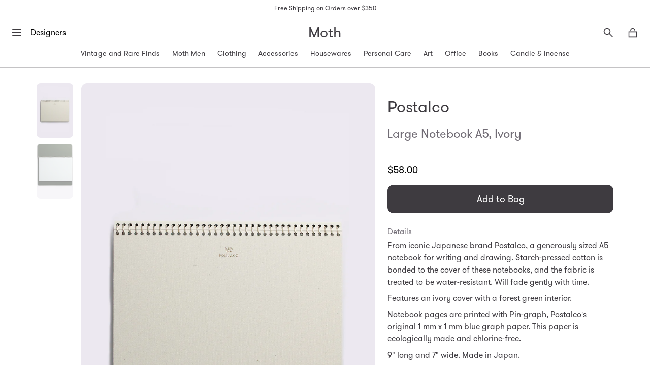

--- FILE ---
content_type: text/html; charset=utf-8
request_url: https://mothchicago.com/en-nz/products/large-notebook-a5-two-toned
body_size: 42177
content:
<!doctype html>
<!--[if IE 9]> <html class="ie9 no-js supports-no-cookies" lang="en"> <![endif]-->
<!-- [if (gt IE 9)|!(IE)]><! -->
<html class="no-js supports-no-cookies" lang="en">
  <!-- <![endif] -->
  <head>
    <meta charset="utf-8">
    <meta http-equiv="X-UA-Compatible" content="IE=edge">
    <meta name="viewport" content="width=device-width,initial-scale=1">
    <meta name="theme-color" content="#ffffff">
    <link rel="canonical" href="https://mothchicago.com/en-nz/products/large-notebook-a5-two-toned">

    

    
    <title>
    Large Notebook A5, Ivory
    
    
    
      &ndash; Moth
    
  </title>

    
      <meta name="description" content="From iconic Japanese brand Postalco, a generously sized A5 notebook for writing and drawing. Starch-pressed cotton is bonded to the cover of these notebooks, and the fabric is treated to be water-resistant. Will fade gently with time.  Features an ivory cover with a forest green interior. Notebook pages are printed wit">
    

    
<meta property="og:site_name" content="Moth">
<meta property="og:url" content="https://mothchicago.com/en-nz/products/large-notebook-a5-two-toned">
<meta property="og:title" content="Large Notebook A5, Ivory">
<meta property="og:type" content="product">
<meta property="og:description" content="From iconic Japanese brand Postalco, a generously sized A5 notebook for writing and drawing. Starch-pressed cotton is bonded to the cover of these notebooks, and the fabric is treated to be water-resistant. Will fade gently with time.  Features an ivory cover with a forest green interior. Notebook pages are printed wit"><meta property="og:price:amount" content="58.00">
  <meta property="og:price:currency" content="USD"><meta property="og:image" content="http://mothchicago.com/cdn/shop/files/ivory_2368b895-edc7-416d-bed0-34a1a683e851_1024x1024.jpg?v=1690983655"><meta property="og:image" content="http://mothchicago.com/cdn/shop/products/Postalco_A5Notebook_White_Open_1024x1024.jpg?v=1690983655">
<meta property="og:image:secure_url" content="https://mothchicago.com/cdn/shop/files/ivory_2368b895-edc7-416d-bed0-34a1a683e851_1024x1024.jpg?v=1690983655"><meta property="og:image:secure_url" content="https://mothchicago.com/cdn/shop/products/Postalco_A5Notebook_White_Open_1024x1024.jpg?v=1690983655">

<meta name="twitter:site" content="@">
<meta name="twitter:card" content="summary_large_image">
<meta name="twitter:title" content="Large Notebook A5, Ivory">
<meta name="twitter:description" content="From iconic Japanese brand Postalco, a generously sized A5 notebook for writing and drawing. Starch-pressed cotton is bonded to the cover of these notebooks, and the fabric is treated to be water-resistant. Will fade gently with time.  Features an ivory cover with a forest green interior. Notebook pages are printed wit">


    <link href="//cdn.jsdelivr.net/npm/slick-carousel@1.8.1/slick/slick.css" rel="stylesheet" type="text/css" media="all" />
    <link href="//mothchicago.com/cdn/shop/t/34/assets/theme.scss.css?v=130567989986085220871748548743" rel="stylesheet" type="text/css" media="all" />
    <link href="//mothchicago.com/cdn/shop/t/34/assets/mini-cart.scss.css?v=22721029842872959671748459101" rel="stylesheet" type="text/css" media="all" />
    <link href="//mothchicago.com/cdn/shop/t/34/assets/search-overlay.scss.css?v=56845372058480774911748456842" rel="stylesheet" type="text/css" media="all" />

    <script>
      document.documentElement.className = document.documentElement.className.replace('no-js', 'js');

      window.theme = {
        strings: {
          addToCart: "Add to Bag",
          soldOut: "Sold Out",
          unavailable: "Unavailable"
        },
        moneyFormat: "${{amount}}"
      };
    </script>

    <style>
      @font-face {
        font-family: 'GT-Walsheim-Regular';
        src: url("//mothchicago.com/cdn/shop/t/34/assets/gt-walsheim-regular.woff?v=156650895894933575691748459101") format('woff');
        font-weight: normal;
        font-style: normal;
      }
      @font-face {
        font-family: 'GT-Walsheim-Regular';
        src: url("//mothchicago.com/cdn/shop/t/34/assets/gt-walsheim-medium.woff?v=90219211718103455811748459100") format('woff');
        font-weight: bold;
        font-style: normal;
      }
      /* @font-face {
        font-family: 'GT-Walsheim-Regular';
        src: url("//mothchicago.com/cdn/shop/t/34/assets/gt-walsheim-bold.woff?v=166818899590349334021748459100") format('woff');
        font-weight: 900;
        font-style: normal;
      } */
    </style>

    

    

    <script src="//ajax.googleapis.com/ajax/libs/jquery/1.11.0/jquery.min.js" type="text/javascript"></script>
    <script src="//cdnjs.cloudflare.com/ajax/libs/modernizr/2.8.3/modernizr.js" type="text/javascript"></script>
    <script src="//cdn.jsdelivr.net/npm/gsap@3.12.5/dist/gsap.min.js" type="text/javascript"></script>
    <script src="//cdn.jsdelivr.net/npm/gsap@3.12.5/dist/ScrollToPlugin.min.js" type="text/javascript"></script>
    <script src="//cdnjs.cloudflare.com/ajax/libs/ScrollMagic/2.0.5/ScrollMagic.js" type="text/javascript"></script>
    <script src="//cdnjs.cloudflare.com/ajax/libs/ScrollMagic/2.0.5/plugins/animation.gsap.js" type="text/javascript"></script>
    <script src="//cdnjs.cloudflare.com/ajax/libs/ScrollMagic/2.0.5/plugins/debug.addIndicators.min.js" type="text/javascript"></script>
    <script src="//unpkg.com/imagesloaded@4.1/imagesloaded.pkgd.min.js" type="text/javascript"></script>
    <script src="//cdn.jsdelivr.net/npm/vanilla-lazyload@19.1.3/dist/lazyload.min.js" type="text/javascript"></script>
    <script src="//cdn.jsdelivr.net/npm/slick-carousel@1.8.1/slick/slick.min.js" type="text/javascript"></script>
    <script src="//mothchicago.com/cdn/shop/t/34/assets/snapper.js?v=2455545527217656631748456849" type="text/javascript"></script>
    <script src="//mothchicago.com/cdn/shop/t/34/assets/snapper-init.js?v=95320490739994299531748456849" type="text/javascript"></script>
    <script src="//mothchicago.com/cdn/shop/t/34/assets/jquery.photoroller.js?v=135281443607960080911748456846" type="text/javascript"></script>

    <!-- [if (gt IE 9)|!(IE)]><! -->
    <script src="//mothchicago.com/cdn/shop/t/34/assets/theme.js?v=181676618795736445151748456850" defer="defer"></script>
    <!-- <![endif] -->
    <!--[if lt IE 9]> <script src="//mothchicago.com/cdn/shop/t/34/assets/theme.js?v=181676618795736445151748456850"></script> <![endif]-->

    <!-- [if (gt IE 9)|!(IE)]><! -->
    <script src="//mothchicago.com/cdn/shop/t/34/assets/moth.js?v=82908040197438874511748456848" defer="defer"></script>
    <!-- <![endif] -->
    <!--[if lt IE 9]> <script src="//mothchicago.com/cdn/shop/t/34/assets/moth.js?v=82908040197438874511748456848"></script> <![endif]-->

    <script>window.performance && window.performance.mark && window.performance.mark('shopify.content_for_header.start');</script><meta name="google-site-verification" content="mrwoU-GFcutw8t0cqF4zlT8tQMcRvDJeXKyuZrkUkdc">
<meta name="facebook-domain-verification" content="uj2you87zyugpgzisuflhjgod43enh">
<meta id="shopify-digital-wallet" name="shopify-digital-wallet" content="/12968697/digital_wallets/dialog">
<meta name="shopify-checkout-api-token" content="75c1c4ae716f2afed8a9b53201e17772">
<meta id="in-context-paypal-metadata" data-shop-id="12968697" data-venmo-supported="false" data-environment="production" data-locale="en_US" data-paypal-v4="true" data-currency="NZD">
<link rel="alternate" hreflang="x-default" href="https://mothchicago.com/products/large-notebook-a5-two-toned">
<link rel="alternate" hreflang="en" href="https://mothchicago.com/products/large-notebook-a5-two-toned">
<link rel="alternate" hreflang="en-NZ" href="https://mothchicago.com/en-nz/products/large-notebook-a5-two-toned">
<link rel="alternate" type="application/json+oembed" href="https://mothchicago.com/en-nz/products/large-notebook-a5-two-toned.oembed">
<script async="async" src="/checkouts/internal/preloads.js?locale=en-NZ"></script>
<link rel="preconnect" href="https://shop.app" crossorigin="anonymous">
<script async="async" src="https://shop.app/checkouts/internal/preloads.js?locale=en-NZ&shop_id=12968697" crossorigin="anonymous"></script>
<script id="apple-pay-shop-capabilities" type="application/json">{"shopId":12968697,"countryCode":"US","currencyCode":"NZD","merchantCapabilities":["supports3DS"],"merchantId":"gid:\/\/shopify\/Shop\/12968697","merchantName":"Moth","requiredBillingContactFields":["postalAddress","email","phone"],"requiredShippingContactFields":["postalAddress","email","phone"],"shippingType":"shipping","supportedNetworks":["visa","masterCard","amex","discover","elo","jcb"],"total":{"type":"pending","label":"Moth","amount":"1.00"},"shopifyPaymentsEnabled":true,"supportsSubscriptions":true}</script>
<script id="shopify-features" type="application/json">{"accessToken":"75c1c4ae716f2afed8a9b53201e17772","betas":["rich-media-storefront-analytics"],"domain":"mothchicago.com","predictiveSearch":true,"shopId":12968697,"locale":"en"}</script>
<script>var Shopify = Shopify || {};
Shopify.shop = "moth-chicago.myshopify.com";
Shopify.locale = "en";
Shopify.currency = {"active":"NZD","rate":"1.6978514"};
Shopify.country = "NZ";
Shopify.theme = {"name":"Moth 3.0 - R3","id":167611990324,"schema_name":"Moth","schema_version":"3.0 - r1","theme_store_id":null,"role":"main"};
Shopify.theme.handle = "null";
Shopify.theme.style = {"id":null,"handle":null};
Shopify.cdnHost = "mothchicago.com/cdn";
Shopify.routes = Shopify.routes || {};
Shopify.routes.root = "/en-nz/";</script>
<script type="module">!function(o){(o.Shopify=o.Shopify||{}).modules=!0}(window);</script>
<script>!function(o){function n(){var o=[];function n(){o.push(Array.prototype.slice.apply(arguments))}return n.q=o,n}var t=o.Shopify=o.Shopify||{};t.loadFeatures=n(),t.autoloadFeatures=n()}(window);</script>
<script>
  window.ShopifyPay = window.ShopifyPay || {};
  window.ShopifyPay.apiHost = "shop.app\/pay";
  window.ShopifyPay.redirectState = null;
</script>
<script id="shop-js-analytics" type="application/json">{"pageType":"product"}</script>
<script defer="defer" async type="module" src="//mothchicago.com/cdn/shopifycloud/shop-js/modules/v2/client.init-shop-cart-sync_BT-GjEfc.en.esm.js"></script>
<script defer="defer" async type="module" src="//mothchicago.com/cdn/shopifycloud/shop-js/modules/v2/chunk.common_D58fp_Oc.esm.js"></script>
<script defer="defer" async type="module" src="//mothchicago.com/cdn/shopifycloud/shop-js/modules/v2/chunk.modal_xMitdFEc.esm.js"></script>
<script type="module">
  await import("//mothchicago.com/cdn/shopifycloud/shop-js/modules/v2/client.init-shop-cart-sync_BT-GjEfc.en.esm.js");
await import("//mothchicago.com/cdn/shopifycloud/shop-js/modules/v2/chunk.common_D58fp_Oc.esm.js");
await import("//mothchicago.com/cdn/shopifycloud/shop-js/modules/v2/chunk.modal_xMitdFEc.esm.js");

  window.Shopify.SignInWithShop?.initShopCartSync?.({"fedCMEnabled":true,"windoidEnabled":true});

</script>
<script>
  window.Shopify = window.Shopify || {};
  if (!window.Shopify.featureAssets) window.Shopify.featureAssets = {};
  window.Shopify.featureAssets['shop-js'] = {"shop-cart-sync":["modules/v2/client.shop-cart-sync_DZOKe7Ll.en.esm.js","modules/v2/chunk.common_D58fp_Oc.esm.js","modules/v2/chunk.modal_xMitdFEc.esm.js"],"init-fed-cm":["modules/v2/client.init-fed-cm_B6oLuCjv.en.esm.js","modules/v2/chunk.common_D58fp_Oc.esm.js","modules/v2/chunk.modal_xMitdFEc.esm.js"],"shop-cash-offers":["modules/v2/client.shop-cash-offers_D2sdYoxE.en.esm.js","modules/v2/chunk.common_D58fp_Oc.esm.js","modules/v2/chunk.modal_xMitdFEc.esm.js"],"shop-login-button":["modules/v2/client.shop-login-button_QeVjl5Y3.en.esm.js","modules/v2/chunk.common_D58fp_Oc.esm.js","modules/v2/chunk.modal_xMitdFEc.esm.js"],"pay-button":["modules/v2/client.pay-button_DXTOsIq6.en.esm.js","modules/v2/chunk.common_D58fp_Oc.esm.js","modules/v2/chunk.modal_xMitdFEc.esm.js"],"shop-button":["modules/v2/client.shop-button_DQZHx9pm.en.esm.js","modules/v2/chunk.common_D58fp_Oc.esm.js","modules/v2/chunk.modal_xMitdFEc.esm.js"],"avatar":["modules/v2/client.avatar_BTnouDA3.en.esm.js"],"init-windoid":["modules/v2/client.init-windoid_CR1B-cfM.en.esm.js","modules/v2/chunk.common_D58fp_Oc.esm.js","modules/v2/chunk.modal_xMitdFEc.esm.js"],"init-shop-for-new-customer-accounts":["modules/v2/client.init-shop-for-new-customer-accounts_C_vY_xzh.en.esm.js","modules/v2/client.shop-login-button_QeVjl5Y3.en.esm.js","modules/v2/chunk.common_D58fp_Oc.esm.js","modules/v2/chunk.modal_xMitdFEc.esm.js"],"init-shop-email-lookup-coordinator":["modules/v2/client.init-shop-email-lookup-coordinator_BI7n9ZSv.en.esm.js","modules/v2/chunk.common_D58fp_Oc.esm.js","modules/v2/chunk.modal_xMitdFEc.esm.js"],"init-shop-cart-sync":["modules/v2/client.init-shop-cart-sync_BT-GjEfc.en.esm.js","modules/v2/chunk.common_D58fp_Oc.esm.js","modules/v2/chunk.modal_xMitdFEc.esm.js"],"shop-toast-manager":["modules/v2/client.shop-toast-manager_DiYdP3xc.en.esm.js","modules/v2/chunk.common_D58fp_Oc.esm.js","modules/v2/chunk.modal_xMitdFEc.esm.js"],"init-customer-accounts":["modules/v2/client.init-customer-accounts_D9ZNqS-Q.en.esm.js","modules/v2/client.shop-login-button_QeVjl5Y3.en.esm.js","modules/v2/chunk.common_D58fp_Oc.esm.js","modules/v2/chunk.modal_xMitdFEc.esm.js"],"init-customer-accounts-sign-up":["modules/v2/client.init-customer-accounts-sign-up_iGw4briv.en.esm.js","modules/v2/client.shop-login-button_QeVjl5Y3.en.esm.js","modules/v2/chunk.common_D58fp_Oc.esm.js","modules/v2/chunk.modal_xMitdFEc.esm.js"],"shop-follow-button":["modules/v2/client.shop-follow-button_CqMgW2wH.en.esm.js","modules/v2/chunk.common_D58fp_Oc.esm.js","modules/v2/chunk.modal_xMitdFEc.esm.js"],"checkout-modal":["modules/v2/client.checkout-modal_xHeaAweL.en.esm.js","modules/v2/chunk.common_D58fp_Oc.esm.js","modules/v2/chunk.modal_xMitdFEc.esm.js"],"shop-login":["modules/v2/client.shop-login_D91U-Q7h.en.esm.js","modules/v2/chunk.common_D58fp_Oc.esm.js","modules/v2/chunk.modal_xMitdFEc.esm.js"],"lead-capture":["modules/v2/client.lead-capture_BJmE1dJe.en.esm.js","modules/v2/chunk.common_D58fp_Oc.esm.js","modules/v2/chunk.modal_xMitdFEc.esm.js"],"payment-terms":["modules/v2/client.payment-terms_Ci9AEqFq.en.esm.js","modules/v2/chunk.common_D58fp_Oc.esm.js","modules/v2/chunk.modal_xMitdFEc.esm.js"]};
</script>
<script>(function() {
  var isLoaded = false;
  function asyncLoad() {
    if (isLoaded) return;
    isLoaded = true;
    var urls = ["https:\/\/chimpstatic.com\/mcjs-connected\/js\/users\/841acd1f0aaf8d6f91c4390e6\/08de82f5489aa73dd462d2939.js?shop=moth-chicago.myshopify.com"];
    for (var i = 0; i < urls.length; i++) {
      var s = document.createElement('script');
      s.type = 'text/javascript';
      s.async = true;
      s.src = urls[i];
      var x = document.getElementsByTagName('script')[0];
      x.parentNode.insertBefore(s, x);
    }
  };
  if(window.attachEvent) {
    window.attachEvent('onload', asyncLoad);
  } else {
    window.addEventListener('load', asyncLoad, false);
  }
})();</script>
<script id="__st">var __st={"a":12968697,"offset":-21600,"reqid":"90ddcb24-698d-4328-8702-051850b0a30c-1769459964","pageurl":"mothchicago.com\/en-nz\/products\/large-notebook-a5-two-toned","u":"79d3ab757909","p":"product","rtyp":"product","rid":1426770788451};</script>
<script>window.ShopifyPaypalV4VisibilityTracking = true;</script>
<script id="captcha-bootstrap">!function(){'use strict';const t='contact',e='account',n='new_comment',o=[[t,t],['blogs',n],['comments',n],[t,'customer']],c=[[e,'customer_login'],[e,'guest_login'],[e,'recover_customer_password'],[e,'create_customer']],r=t=>t.map((([t,e])=>`form[action*='/${t}']:not([data-nocaptcha='true']) input[name='form_type'][value='${e}']`)).join(','),a=t=>()=>t?[...document.querySelectorAll(t)].map((t=>t.form)):[];function s(){const t=[...o],e=r(t);return a(e)}const i='password',u='form_key',d=['recaptcha-v3-token','g-recaptcha-response','h-captcha-response',i],f=()=>{try{return window.sessionStorage}catch{return}},m='__shopify_v',_=t=>t.elements[u];function p(t,e,n=!1){try{const o=window.sessionStorage,c=JSON.parse(o.getItem(e)),{data:r}=function(t){const{data:e,action:n}=t;return t[m]||n?{data:e,action:n}:{data:t,action:n}}(c);for(const[e,n]of Object.entries(r))t.elements[e]&&(t.elements[e].value=n);n&&o.removeItem(e)}catch(o){console.error('form repopulation failed',{error:o})}}const l='form_type',E='cptcha';function T(t){t.dataset[E]=!0}const w=window,h=w.document,L='Shopify',v='ce_forms',y='captcha';let A=!1;((t,e)=>{const n=(g='f06e6c50-85a8-45c8-87d0-21a2b65856fe',I='https://cdn.shopify.com/shopifycloud/storefront-forms-hcaptcha/ce_storefront_forms_captcha_hcaptcha.v1.5.2.iife.js',D={infoText:'Protected by hCaptcha',privacyText:'Privacy',termsText:'Terms'},(t,e,n)=>{const o=w[L][v],c=o.bindForm;if(c)return c(t,g,e,D).then(n);var r;o.q.push([[t,g,e,D],n]),r=I,A||(h.body.append(Object.assign(h.createElement('script'),{id:'captcha-provider',async:!0,src:r})),A=!0)});var g,I,D;w[L]=w[L]||{},w[L][v]=w[L][v]||{},w[L][v].q=[],w[L][y]=w[L][y]||{},w[L][y].protect=function(t,e){n(t,void 0,e),T(t)},Object.freeze(w[L][y]),function(t,e,n,w,h,L){const[v,y,A,g]=function(t,e,n){const i=e?o:[],u=t?c:[],d=[...i,...u],f=r(d),m=r(i),_=r(d.filter((([t,e])=>n.includes(e))));return[a(f),a(m),a(_),s()]}(w,h,L),I=t=>{const e=t.target;return e instanceof HTMLFormElement?e:e&&e.form},D=t=>v().includes(t);t.addEventListener('submit',(t=>{const e=I(t);if(!e)return;const n=D(e)&&!e.dataset.hcaptchaBound&&!e.dataset.recaptchaBound,o=_(e),c=g().includes(e)&&(!o||!o.value);(n||c)&&t.preventDefault(),c&&!n&&(function(t){try{if(!f())return;!function(t){const e=f();if(!e)return;const n=_(t);if(!n)return;const o=n.value;o&&e.removeItem(o)}(t);const e=Array.from(Array(32),(()=>Math.random().toString(36)[2])).join('');!function(t,e){_(t)||t.append(Object.assign(document.createElement('input'),{type:'hidden',name:u})),t.elements[u].value=e}(t,e),function(t,e){const n=f();if(!n)return;const o=[...t.querySelectorAll(`input[type='${i}']`)].map((({name:t})=>t)),c=[...d,...o],r={};for(const[a,s]of new FormData(t).entries())c.includes(a)||(r[a]=s);n.setItem(e,JSON.stringify({[m]:1,action:t.action,data:r}))}(t,e)}catch(e){console.error('failed to persist form',e)}}(e),e.submit())}));const S=(t,e)=>{t&&!t.dataset[E]&&(n(t,e.some((e=>e===t))),T(t))};for(const o of['focusin','change'])t.addEventListener(o,(t=>{const e=I(t);D(e)&&S(e,y())}));const B=e.get('form_key'),M=e.get(l),P=B&&M;t.addEventListener('DOMContentLoaded',(()=>{const t=y();if(P)for(const e of t)e.elements[l].value===M&&p(e,B);[...new Set([...A(),...v().filter((t=>'true'===t.dataset.shopifyCaptcha))])].forEach((e=>S(e,t)))}))}(h,new URLSearchParams(w.location.search),n,t,e,['guest_login'])})(!0,!0)}();</script>
<script integrity="sha256-4kQ18oKyAcykRKYeNunJcIwy7WH5gtpwJnB7kiuLZ1E=" data-source-attribution="shopify.loadfeatures" defer="defer" src="//mothchicago.com/cdn/shopifycloud/storefront/assets/storefront/load_feature-a0a9edcb.js" crossorigin="anonymous"></script>
<script crossorigin="anonymous" defer="defer" src="//mothchicago.com/cdn/shopifycloud/storefront/assets/shopify_pay/storefront-65b4c6d7.js?v=20250812"></script>
<script data-source-attribution="shopify.dynamic_checkout.dynamic.init">var Shopify=Shopify||{};Shopify.PaymentButton=Shopify.PaymentButton||{isStorefrontPortableWallets:!0,init:function(){window.Shopify.PaymentButton.init=function(){};var t=document.createElement("script");t.src="https://mothchicago.com/cdn/shopifycloud/portable-wallets/latest/portable-wallets.en.js",t.type="module",document.head.appendChild(t)}};
</script>
<script data-source-attribution="shopify.dynamic_checkout.buyer_consent">
  function portableWalletsHideBuyerConsent(e){var t=document.getElementById("shopify-buyer-consent"),n=document.getElementById("shopify-subscription-policy-button");t&&n&&(t.classList.add("hidden"),t.setAttribute("aria-hidden","true"),n.removeEventListener("click",e))}function portableWalletsShowBuyerConsent(e){var t=document.getElementById("shopify-buyer-consent"),n=document.getElementById("shopify-subscription-policy-button");t&&n&&(t.classList.remove("hidden"),t.removeAttribute("aria-hidden"),n.addEventListener("click",e))}window.Shopify?.PaymentButton&&(window.Shopify.PaymentButton.hideBuyerConsent=portableWalletsHideBuyerConsent,window.Shopify.PaymentButton.showBuyerConsent=portableWalletsShowBuyerConsent);
</script>
<script data-source-attribution="shopify.dynamic_checkout.cart.bootstrap">document.addEventListener("DOMContentLoaded",(function(){function t(){return document.querySelector("shopify-accelerated-checkout-cart, shopify-accelerated-checkout")}if(t())Shopify.PaymentButton.init();else{new MutationObserver((function(e,n){t()&&(Shopify.PaymentButton.init(),n.disconnect())})).observe(document.body,{childList:!0,subtree:!0})}}));
</script>
<link id="shopify-accelerated-checkout-styles" rel="stylesheet" media="screen" href="https://mothchicago.com/cdn/shopifycloud/portable-wallets/latest/accelerated-checkout-backwards-compat.css" crossorigin="anonymous">
<style id="shopify-accelerated-checkout-cart">
        #shopify-buyer-consent {
  margin-top: 1em;
  display: inline-block;
  width: 100%;
}

#shopify-buyer-consent.hidden {
  display: none;
}

#shopify-subscription-policy-button {
  background: none;
  border: none;
  padding: 0;
  text-decoration: underline;
  font-size: inherit;
  cursor: pointer;
}

#shopify-subscription-policy-button::before {
  box-shadow: none;
}

      </style>

<script>window.performance && window.performance.mark && window.performance.mark('shopify.content_for_header.end');</script>
  <link href="https://monorail-edge.shopifysvc.com" rel="dns-prefetch">
<script>(function(){if ("sendBeacon" in navigator && "performance" in window) {try {var session_token_from_headers = performance.getEntriesByType('navigation')[0].serverTiming.find(x => x.name == '_s').description;} catch {var session_token_from_headers = undefined;}var session_cookie_matches = document.cookie.match(/_shopify_s=([^;]*)/);var session_token_from_cookie = session_cookie_matches && session_cookie_matches.length === 2 ? session_cookie_matches[1] : "";var session_token = session_token_from_headers || session_token_from_cookie || "";function handle_abandonment_event(e) {var entries = performance.getEntries().filter(function(entry) {return /monorail-edge.shopifysvc.com/.test(entry.name);});if (!window.abandonment_tracked && entries.length === 0) {window.abandonment_tracked = true;var currentMs = Date.now();var navigation_start = performance.timing.navigationStart;var payload = {shop_id: 12968697,url: window.location.href,navigation_start,duration: currentMs - navigation_start,session_token,page_type: "product"};window.navigator.sendBeacon("https://monorail-edge.shopifysvc.com/v1/produce", JSON.stringify({schema_id: "online_store_buyer_site_abandonment/1.1",payload: payload,metadata: {event_created_at_ms: currentMs,event_sent_at_ms: currentMs}}));}}window.addEventListener('pagehide', handle_abandonment_event);}}());</script>
<script id="web-pixels-manager-setup">(function e(e,d,r,n,o){if(void 0===o&&(o={}),!Boolean(null===(a=null===(i=window.Shopify)||void 0===i?void 0:i.analytics)||void 0===a?void 0:a.replayQueue)){var i,a;window.Shopify=window.Shopify||{};var t=window.Shopify;t.analytics=t.analytics||{};var s=t.analytics;s.replayQueue=[],s.publish=function(e,d,r){return s.replayQueue.push([e,d,r]),!0};try{self.performance.mark("wpm:start")}catch(e){}var l=function(){var e={modern:/Edge?\/(1{2}[4-9]|1[2-9]\d|[2-9]\d{2}|\d{4,})\.\d+(\.\d+|)|Firefox\/(1{2}[4-9]|1[2-9]\d|[2-9]\d{2}|\d{4,})\.\d+(\.\d+|)|Chrom(ium|e)\/(9{2}|\d{3,})\.\d+(\.\d+|)|(Maci|X1{2}).+ Version\/(15\.\d+|(1[6-9]|[2-9]\d|\d{3,})\.\d+)([,.]\d+|)( \(\w+\)|)( Mobile\/\w+|) Safari\/|Chrome.+OPR\/(9{2}|\d{3,})\.\d+\.\d+|(CPU[ +]OS|iPhone[ +]OS|CPU[ +]iPhone|CPU IPhone OS|CPU iPad OS)[ +]+(15[._]\d+|(1[6-9]|[2-9]\d|\d{3,})[._]\d+)([._]\d+|)|Android:?[ /-](13[3-9]|1[4-9]\d|[2-9]\d{2}|\d{4,})(\.\d+|)(\.\d+|)|Android.+Firefox\/(13[5-9]|1[4-9]\d|[2-9]\d{2}|\d{4,})\.\d+(\.\d+|)|Android.+Chrom(ium|e)\/(13[3-9]|1[4-9]\d|[2-9]\d{2}|\d{4,})\.\d+(\.\d+|)|SamsungBrowser\/([2-9]\d|\d{3,})\.\d+/,legacy:/Edge?\/(1[6-9]|[2-9]\d|\d{3,})\.\d+(\.\d+|)|Firefox\/(5[4-9]|[6-9]\d|\d{3,})\.\d+(\.\d+|)|Chrom(ium|e)\/(5[1-9]|[6-9]\d|\d{3,})\.\d+(\.\d+|)([\d.]+$|.*Safari\/(?![\d.]+ Edge\/[\d.]+$))|(Maci|X1{2}).+ Version\/(10\.\d+|(1[1-9]|[2-9]\d|\d{3,})\.\d+)([,.]\d+|)( \(\w+\)|)( Mobile\/\w+|) Safari\/|Chrome.+OPR\/(3[89]|[4-9]\d|\d{3,})\.\d+\.\d+|(CPU[ +]OS|iPhone[ +]OS|CPU[ +]iPhone|CPU IPhone OS|CPU iPad OS)[ +]+(10[._]\d+|(1[1-9]|[2-9]\d|\d{3,})[._]\d+)([._]\d+|)|Android:?[ /-](13[3-9]|1[4-9]\d|[2-9]\d{2}|\d{4,})(\.\d+|)(\.\d+|)|Mobile Safari.+OPR\/([89]\d|\d{3,})\.\d+\.\d+|Android.+Firefox\/(13[5-9]|1[4-9]\d|[2-9]\d{2}|\d{4,})\.\d+(\.\d+|)|Android.+Chrom(ium|e)\/(13[3-9]|1[4-9]\d|[2-9]\d{2}|\d{4,})\.\d+(\.\d+|)|Android.+(UC? ?Browser|UCWEB|U3)[ /]?(15\.([5-9]|\d{2,})|(1[6-9]|[2-9]\d|\d{3,})\.\d+)\.\d+|SamsungBrowser\/(5\.\d+|([6-9]|\d{2,})\.\d+)|Android.+MQ{2}Browser\/(14(\.(9|\d{2,})|)|(1[5-9]|[2-9]\d|\d{3,})(\.\d+|))(\.\d+|)|K[Aa][Ii]OS\/(3\.\d+|([4-9]|\d{2,})\.\d+)(\.\d+|)/},d=e.modern,r=e.legacy,n=navigator.userAgent;return n.match(d)?"modern":n.match(r)?"legacy":"unknown"}(),u="modern"===l?"modern":"legacy",c=(null!=n?n:{modern:"",legacy:""})[u],f=function(e){return[e.baseUrl,"/wpm","/b",e.hashVersion,"modern"===e.buildTarget?"m":"l",".js"].join("")}({baseUrl:d,hashVersion:r,buildTarget:u}),m=function(e){var d=e.version,r=e.bundleTarget,n=e.surface,o=e.pageUrl,i=e.monorailEndpoint;return{emit:function(e){var a=e.status,t=e.errorMsg,s=(new Date).getTime(),l=JSON.stringify({metadata:{event_sent_at_ms:s},events:[{schema_id:"web_pixels_manager_load/3.1",payload:{version:d,bundle_target:r,page_url:o,status:a,surface:n,error_msg:t},metadata:{event_created_at_ms:s}}]});if(!i)return console&&console.warn&&console.warn("[Web Pixels Manager] No Monorail endpoint provided, skipping logging."),!1;try{return self.navigator.sendBeacon.bind(self.navigator)(i,l)}catch(e){}var u=new XMLHttpRequest;try{return u.open("POST",i,!0),u.setRequestHeader("Content-Type","text/plain"),u.send(l),!0}catch(e){return console&&console.warn&&console.warn("[Web Pixels Manager] Got an unhandled error while logging to Monorail."),!1}}}}({version:r,bundleTarget:l,surface:e.surface,pageUrl:self.location.href,monorailEndpoint:e.monorailEndpoint});try{o.browserTarget=l,function(e){var d=e.src,r=e.async,n=void 0===r||r,o=e.onload,i=e.onerror,a=e.sri,t=e.scriptDataAttributes,s=void 0===t?{}:t,l=document.createElement("script"),u=document.querySelector("head"),c=document.querySelector("body");if(l.async=n,l.src=d,a&&(l.integrity=a,l.crossOrigin="anonymous"),s)for(var f in s)if(Object.prototype.hasOwnProperty.call(s,f))try{l.dataset[f]=s[f]}catch(e){}if(o&&l.addEventListener("load",o),i&&l.addEventListener("error",i),u)u.appendChild(l);else{if(!c)throw new Error("Did not find a head or body element to append the script");c.appendChild(l)}}({src:f,async:!0,onload:function(){if(!function(){var e,d;return Boolean(null===(d=null===(e=window.Shopify)||void 0===e?void 0:e.analytics)||void 0===d?void 0:d.initialized)}()){var d=window.webPixelsManager.init(e)||void 0;if(d){var r=window.Shopify.analytics;r.replayQueue.forEach((function(e){var r=e[0],n=e[1],o=e[2];d.publishCustomEvent(r,n,o)})),r.replayQueue=[],r.publish=d.publishCustomEvent,r.visitor=d.visitor,r.initialized=!0}}},onerror:function(){return m.emit({status:"failed",errorMsg:"".concat(f," has failed to load")})},sri:function(e){var d=/^sha384-[A-Za-z0-9+/=]+$/;return"string"==typeof e&&d.test(e)}(c)?c:"",scriptDataAttributes:o}),m.emit({status:"loading"})}catch(e){m.emit({status:"failed",errorMsg:(null==e?void 0:e.message)||"Unknown error"})}}})({shopId: 12968697,storefrontBaseUrl: "https://mothchicago.com",extensionsBaseUrl: "https://extensions.shopifycdn.com/cdn/shopifycloud/web-pixels-manager",monorailEndpoint: "https://monorail-edge.shopifysvc.com/unstable/produce_batch",surface: "storefront-renderer",enabledBetaFlags: ["2dca8a86"],webPixelsConfigList: [{"id":"1056997684","configuration":"{\"accountID\":\"R3mLgG\",\"webPixelConfig\":\"eyJlbmFibGVBZGRlZFRvQ2FydEV2ZW50cyI6IHRydWV9\"}","eventPayloadVersion":"v1","runtimeContext":"STRICT","scriptVersion":"524f6c1ee37bacdca7657a665bdca589","type":"APP","apiClientId":123074,"privacyPurposes":["ANALYTICS","MARKETING"],"dataSharingAdjustments":{"protectedCustomerApprovalScopes":["read_customer_address","read_customer_email","read_customer_name","read_customer_personal_data","read_customer_phone"]}},{"id":"877658420","configuration":"{\"pid\":\"jFw5PDa2pCC8EuaXj2D5wl1Sb17Q86w5r01HQpOXovI=\"}","eventPayloadVersion":"v1","runtimeContext":"STRICT","scriptVersion":"04306dedabeddadf854cdadeaf48c82c","type":"APP","apiClientId":31271321601,"privacyPurposes":["ANALYTICS","MARKETING","SALE_OF_DATA"],"dataSharingAdjustments":{"protectedCustomerApprovalScopes":["read_customer_address","read_customer_email","read_customer_name","read_customer_personal_data","read_customer_phone"]}},{"id":"639762740","configuration":"{\"config\":\"{\\\"pixel_id\\\":\\\"G-ZYGJ0J32NE\\\",\\\"target_country\\\":\\\"US\\\",\\\"gtag_events\\\":[{\\\"type\\\":\\\"begin_checkout\\\",\\\"action_label\\\":\\\"G-ZYGJ0J32NE\\\"},{\\\"type\\\":\\\"search\\\",\\\"action_label\\\":\\\"G-ZYGJ0J32NE\\\"},{\\\"type\\\":\\\"view_item\\\",\\\"action_label\\\":[\\\"G-ZYGJ0J32NE\\\",\\\"MC-CMG9B2TY69\\\"]},{\\\"type\\\":\\\"purchase\\\",\\\"action_label\\\":[\\\"G-ZYGJ0J32NE\\\",\\\"MC-CMG9B2TY69\\\"]},{\\\"type\\\":\\\"page_view\\\",\\\"action_label\\\":[\\\"G-ZYGJ0J32NE\\\",\\\"MC-CMG9B2TY69\\\"]},{\\\"type\\\":\\\"add_payment_info\\\",\\\"action_label\\\":\\\"G-ZYGJ0J32NE\\\"},{\\\"type\\\":\\\"add_to_cart\\\",\\\"action_label\\\":\\\"G-ZYGJ0J32NE\\\"}],\\\"enable_monitoring_mode\\\":false}\"}","eventPayloadVersion":"v1","runtimeContext":"OPEN","scriptVersion":"b2a88bafab3e21179ed38636efcd8a93","type":"APP","apiClientId":1780363,"privacyPurposes":[],"dataSharingAdjustments":{"protectedCustomerApprovalScopes":["read_customer_address","read_customer_email","read_customer_name","read_customer_personal_data","read_customer_phone"]}},{"id":"119701812","eventPayloadVersion":"v1","runtimeContext":"LAX","scriptVersion":"1","type":"CUSTOM","privacyPurposes":["MARKETING"],"name":"Meta pixel (migrated)"},{"id":"shopify-app-pixel","configuration":"{}","eventPayloadVersion":"v1","runtimeContext":"STRICT","scriptVersion":"0450","apiClientId":"shopify-pixel","type":"APP","privacyPurposes":["ANALYTICS","MARKETING"]},{"id":"shopify-custom-pixel","eventPayloadVersion":"v1","runtimeContext":"LAX","scriptVersion":"0450","apiClientId":"shopify-pixel","type":"CUSTOM","privacyPurposes":["ANALYTICS","MARKETING"]}],isMerchantRequest: false,initData: {"shop":{"name":"Moth","paymentSettings":{"currencyCode":"USD"},"myshopifyDomain":"moth-chicago.myshopify.com","countryCode":"US","storefrontUrl":"https:\/\/mothchicago.com\/en-nz"},"customer":null,"cart":null,"checkout":null,"productVariants":[{"price":{"amount":58.0,"currencyCode":"NZD"},"product":{"title":"Large Notebook A5, Ivory","vendor":"Postalco","id":"1426770788451","untranslatedTitle":"Large Notebook A5, Ivory","url":"\/en-nz\/products\/large-notebook-a5-two-toned","type":"Office"},"id":"12813854408803","image":{"src":"\/\/mothchicago.com\/cdn\/shop\/files\/ivory_2368b895-edc7-416d-bed0-34a1a683e851.jpg?v=1690983655"},"sku":"POST-A5G-IVORY","title":"Default Title","untranslatedTitle":"Default Title"}],"purchasingCompany":null},},"https://mothchicago.com/cdn","fcfee988w5aeb613cpc8e4bc33m6693e112",{"modern":"","legacy":""},{"shopId":"12968697","storefrontBaseUrl":"https:\/\/mothchicago.com","extensionBaseUrl":"https:\/\/extensions.shopifycdn.com\/cdn\/shopifycloud\/web-pixels-manager","surface":"storefront-renderer","enabledBetaFlags":"[\"2dca8a86\"]","isMerchantRequest":"false","hashVersion":"fcfee988w5aeb613cpc8e4bc33m6693e112","publish":"custom","events":"[[\"page_viewed\",{}],[\"product_viewed\",{\"productVariant\":{\"price\":{\"amount\":58.0,\"currencyCode\":\"NZD\"},\"product\":{\"title\":\"Large Notebook A5, Ivory\",\"vendor\":\"Postalco\",\"id\":\"1426770788451\",\"untranslatedTitle\":\"Large Notebook A5, Ivory\",\"url\":\"\/en-nz\/products\/large-notebook-a5-two-toned\",\"type\":\"Office\"},\"id\":\"12813854408803\",\"image\":{\"src\":\"\/\/mothchicago.com\/cdn\/shop\/files\/ivory_2368b895-edc7-416d-bed0-34a1a683e851.jpg?v=1690983655\"},\"sku\":\"POST-A5G-IVORY\",\"title\":\"Default Title\",\"untranslatedTitle\":\"Default Title\"}}]]"});</script><script>
  window.ShopifyAnalytics = window.ShopifyAnalytics || {};
  window.ShopifyAnalytics.meta = window.ShopifyAnalytics.meta || {};
  window.ShopifyAnalytics.meta.currency = 'NZD';
  var meta = {"product":{"id":1426770788451,"gid":"gid:\/\/shopify\/Product\/1426770788451","vendor":"Postalco","type":"Office","handle":"large-notebook-a5-two-toned","variants":[{"id":12813854408803,"price":5800,"name":"Large Notebook A5, Ivory","public_title":null,"sku":"POST-A5G-IVORY"}],"remote":false},"page":{"pageType":"product","resourceType":"product","resourceId":1426770788451,"requestId":"90ddcb24-698d-4328-8702-051850b0a30c-1769459964"}};
  for (var attr in meta) {
    window.ShopifyAnalytics.meta[attr] = meta[attr];
  }
</script>
<script class="analytics">
  (function () {
    var customDocumentWrite = function(content) {
      var jquery = null;

      if (window.jQuery) {
        jquery = window.jQuery;
      } else if (window.Checkout && window.Checkout.$) {
        jquery = window.Checkout.$;
      }

      if (jquery) {
        jquery('body').append(content);
      }
    };

    var hasLoggedConversion = function(token) {
      if (token) {
        return document.cookie.indexOf('loggedConversion=' + token) !== -1;
      }
      return false;
    }

    var setCookieIfConversion = function(token) {
      if (token) {
        var twoMonthsFromNow = new Date(Date.now());
        twoMonthsFromNow.setMonth(twoMonthsFromNow.getMonth() + 2);

        document.cookie = 'loggedConversion=' + token + '; expires=' + twoMonthsFromNow;
      }
    }

    var trekkie = window.ShopifyAnalytics.lib = window.trekkie = window.trekkie || [];
    if (trekkie.integrations) {
      return;
    }
    trekkie.methods = [
      'identify',
      'page',
      'ready',
      'track',
      'trackForm',
      'trackLink'
    ];
    trekkie.factory = function(method) {
      return function() {
        var args = Array.prototype.slice.call(arguments);
        args.unshift(method);
        trekkie.push(args);
        return trekkie;
      };
    };
    for (var i = 0; i < trekkie.methods.length; i++) {
      var key = trekkie.methods[i];
      trekkie[key] = trekkie.factory(key);
    }
    trekkie.load = function(config) {
      trekkie.config = config || {};
      trekkie.config.initialDocumentCookie = document.cookie;
      var first = document.getElementsByTagName('script')[0];
      var script = document.createElement('script');
      script.type = 'text/javascript';
      script.onerror = function(e) {
        var scriptFallback = document.createElement('script');
        scriptFallback.type = 'text/javascript';
        scriptFallback.onerror = function(error) {
                var Monorail = {
      produce: function produce(monorailDomain, schemaId, payload) {
        var currentMs = new Date().getTime();
        var event = {
          schema_id: schemaId,
          payload: payload,
          metadata: {
            event_created_at_ms: currentMs,
            event_sent_at_ms: currentMs
          }
        };
        return Monorail.sendRequest("https://" + monorailDomain + "/v1/produce", JSON.stringify(event));
      },
      sendRequest: function sendRequest(endpointUrl, payload) {
        // Try the sendBeacon API
        if (window && window.navigator && typeof window.navigator.sendBeacon === 'function' && typeof window.Blob === 'function' && !Monorail.isIos12()) {
          var blobData = new window.Blob([payload], {
            type: 'text/plain'
          });

          if (window.navigator.sendBeacon(endpointUrl, blobData)) {
            return true;
          } // sendBeacon was not successful

        } // XHR beacon

        var xhr = new XMLHttpRequest();

        try {
          xhr.open('POST', endpointUrl);
          xhr.setRequestHeader('Content-Type', 'text/plain');
          xhr.send(payload);
        } catch (e) {
          console.log(e);
        }

        return false;
      },
      isIos12: function isIos12() {
        return window.navigator.userAgent.lastIndexOf('iPhone; CPU iPhone OS 12_') !== -1 || window.navigator.userAgent.lastIndexOf('iPad; CPU OS 12_') !== -1;
      }
    };
    Monorail.produce('monorail-edge.shopifysvc.com',
      'trekkie_storefront_load_errors/1.1',
      {shop_id: 12968697,
      theme_id: 167611990324,
      app_name: "storefront",
      context_url: window.location.href,
      source_url: "//mothchicago.com/cdn/s/trekkie.storefront.a804e9514e4efded663580eddd6991fcc12b5451.min.js"});

        };
        scriptFallback.async = true;
        scriptFallback.src = '//mothchicago.com/cdn/s/trekkie.storefront.a804e9514e4efded663580eddd6991fcc12b5451.min.js';
        first.parentNode.insertBefore(scriptFallback, first);
      };
      script.async = true;
      script.src = '//mothchicago.com/cdn/s/trekkie.storefront.a804e9514e4efded663580eddd6991fcc12b5451.min.js';
      first.parentNode.insertBefore(script, first);
    };
    trekkie.load(
      {"Trekkie":{"appName":"storefront","development":false,"defaultAttributes":{"shopId":12968697,"isMerchantRequest":null,"themeId":167611990324,"themeCityHash":"14924131027648499250","contentLanguage":"en","currency":"NZD","eventMetadataId":"11051d80-5690-4e36-b0e0-d929279d9980"},"isServerSideCookieWritingEnabled":true,"monorailRegion":"shop_domain","enabledBetaFlags":["65f19447"]},"Session Attribution":{},"S2S":{"facebookCapiEnabled":false,"source":"trekkie-storefront-renderer","apiClientId":580111}}
    );

    var loaded = false;
    trekkie.ready(function() {
      if (loaded) return;
      loaded = true;

      window.ShopifyAnalytics.lib = window.trekkie;

      var originalDocumentWrite = document.write;
      document.write = customDocumentWrite;
      try { window.ShopifyAnalytics.merchantGoogleAnalytics.call(this); } catch(error) {};
      document.write = originalDocumentWrite;

      window.ShopifyAnalytics.lib.page(null,{"pageType":"product","resourceType":"product","resourceId":1426770788451,"requestId":"90ddcb24-698d-4328-8702-051850b0a30c-1769459964","shopifyEmitted":true});

      var match = window.location.pathname.match(/checkouts\/(.+)\/(thank_you|post_purchase)/)
      var token = match? match[1]: undefined;
      if (!hasLoggedConversion(token)) {
        setCookieIfConversion(token);
        window.ShopifyAnalytics.lib.track("Viewed Product",{"currency":"NZD","variantId":12813854408803,"productId":1426770788451,"productGid":"gid:\/\/shopify\/Product\/1426770788451","name":"Large Notebook A5, Ivory","price":"58.00","sku":"POST-A5G-IVORY","brand":"Postalco","variant":null,"category":"Office","nonInteraction":true,"remote":false},undefined,undefined,{"shopifyEmitted":true});
      window.ShopifyAnalytics.lib.track("monorail:\/\/trekkie_storefront_viewed_product\/1.1",{"currency":"NZD","variantId":12813854408803,"productId":1426770788451,"productGid":"gid:\/\/shopify\/Product\/1426770788451","name":"Large Notebook A5, Ivory","price":"58.00","sku":"POST-A5G-IVORY","brand":"Postalco","variant":null,"category":"Office","nonInteraction":true,"remote":false,"referer":"https:\/\/mothchicago.com\/en-nz\/products\/large-notebook-a5-two-toned"});
      }
    });


        var eventsListenerScript = document.createElement('script');
        eventsListenerScript.async = true;
        eventsListenerScript.src = "//mothchicago.com/cdn/shopifycloud/storefront/assets/shop_events_listener-3da45d37.js";
        document.getElementsByTagName('head')[0].appendChild(eventsListenerScript);

})();</script>
  <script>
  if (!window.ga || (window.ga && typeof window.ga !== 'function')) {
    window.ga = function ga() {
      (window.ga.q = window.ga.q || []).push(arguments);
      if (window.Shopify && window.Shopify.analytics && typeof window.Shopify.analytics.publish === 'function') {
        window.Shopify.analytics.publish("ga_stub_called", {}, {sendTo: "google_osp_migration"});
      }
      console.error("Shopify's Google Analytics stub called with:", Array.from(arguments), "\nSee https://help.shopify.com/manual/promoting-marketing/pixels/pixel-migration#google for more information.");
    };
    if (window.Shopify && window.Shopify.analytics && typeof window.Shopify.analytics.publish === 'function') {
      window.Shopify.analytics.publish("ga_stub_initialized", {}, {sendTo: "google_osp_migration"});
    }
  }
</script>
<script
  defer
  src="https://mothchicago.com/cdn/shopifycloud/perf-kit/shopify-perf-kit-3.0.4.min.js"
  data-application="storefront-renderer"
  data-shop-id="12968697"
  data-render-region="gcp-us-east1"
  data-page-type="product"
  data-theme-instance-id="167611990324"
  data-theme-name="Moth"
  data-theme-version="3.0 - r1"
  data-monorail-region="shop_domain"
  data-resource-timing-sampling-rate="10"
  data-shs="true"
  data-shs-beacon="true"
  data-shs-export-with-fetch="true"
  data-shs-logs-sample-rate="1"
  data-shs-beacon-endpoint="https://mothchicago.com/api/collect"
></script>
</head>

  <body id="large-notebook-a5-ivory" class="template-product">
    <!-- Fade on load setup -->
    <script>
      $('body').addClass('fade');
    </script>

     <svg style="position: absolute; width: 0; height: 0;" width="0" height="0" version="1.1" xmlns="http://www.w3.org/2000/svg" xmlns:xlink="http://www.w3.org/1999/xlink">
  
<defs>

<symbol id="icon-instagram" viewBox="0 0 24 24">
  <title>Instagram</title>
  <path d="M12 0C8.74 0 8.333.015 7.053.072 5.775.132 4.905.333 4.14.63c-.789.306-1.459.717-2.126 1.384S.935 3.35.63 4.14C.333 4.905.131 5.775.072 7.053.012 8.333 0 8.74 0 12s.015 3.667.072 4.947c.06 1.277.261 2.148.558 2.913.306.788.717 1.459 1.384 2.126.667.666 1.336 1.079 2.126 1.384.766.296 1.636.499 2.913.558C8.333 23.988 8.74 24 12 24s3.667-.015 4.947-.072c1.277-.06 2.148-.262 2.913-.558.788-.306 1.459-.718 2.126-1.384.666-.667 1.079-1.335 1.384-2.126.296-.765.499-1.636.558-2.913.06-1.28.072-1.687.072-4.947s-.015-3.667-.072-4.947c-.06-1.277-.262-2.149-.558-2.913-.306-.789-.718-1.459-1.384-2.126C21.319 1.347 20.651.935 19.86.63c-.765-.297-1.636-.499-2.913-.558C15.667.012 15.26 0 12 0zm0 2.16c3.203 0 3.585.016 4.85.071 1.17.055 1.805.249 2.227.415.562.217.96.477 1.382.896.419.42.679.819.896 1.381.164.422.36 1.057.413 2.227.057 1.266.07 1.646.07 4.85s-.015 3.585-.074 4.85c-.061 1.17-.256 1.805-.421 2.227-.224.562-.479.96-.899 1.382-.419.419-.824.679-1.38.896-.42.164-1.065.36-2.235.413-1.274.057-1.649.07-4.859.07-3.211 0-3.586-.015-4.859-.074-1.171-.061-1.816-.256-2.236-.421-.569-.224-.96-.479-1.379-.899-.421-.419-.69-.824-.9-1.38-.165-.42-.359-1.065-.42-2.235-.045-1.26-.061-1.649-.061-4.844 0-3.196.016-3.586.061-4.861.061-1.17.255-1.814.42-2.234.21-.57.479-.96.9-1.381.419-.419.81-.689 1.379-.898.42-.166 1.051-.361 2.221-.421 1.275-.045 1.65-.06 4.859-.06l.045.03zm0 3.678c-3.405 0-6.162 2.76-6.162 6.162 0 3.405 2.76 6.162 6.162 6.162 3.405 0 6.162-2.76 6.162-6.162 0-3.405-2.76-6.162-6.162-6.162zM12 16c-2.21 0-4-1.79-4-4s1.79-4 4-4 4 1.79 4 4-1.79 4-4 4zm7.846-10.405c0 .795-.646 1.44-1.44 1.44-.795 0-1.44-.646-1.44-1.44 0-.794.646-1.439 1.44-1.439.793-.001 1.44.645 1.44 1.439z"/>
</symbol>

<symbol id="icon-facebook" viewBox="0 0 24 24">
  <title>Facebook</title>
  <path d="M12.0006 0.75116C18.6267 0.75116 24 6.15569 24 12.8226C24 18.8487 19.6118 23.8428 13.8749 24.7488V16.3132H16.6708L17.2035 12.8226H13.8749V10.5583C13.8749 9.69311 14.2577 8.84835 15.4372 8.69596L15.4924 8.68996C15.5988 8.67796 15.7112 8.67236 15.8296 8.67316H17.3439V5.70211C17.3439 5.70211 15.9712 5.46572 14.6585 5.46572C14.4081 5.46572 14.1669 5.47932 13.9349 5.50652C11.6058 5.78011 10.1251 7.41203 10.1251 10.1623V12.8226H7.07845V16.3132H10.1251V24.7488C4.38818 23.8428 0 18.8487 0 12.8226C0 6.15569 5.37213 0.75116 11.9994 0.75116" />

</symbol>


<symbol id="icon-pinterest" viewBox="0 0 24 24">
  <title>Pinterest</title>
<path d="M12.017 0C5.396 0 .029 5.367.029 11.987c0 5.079 3.158 9.417 7.618 11.162-.105-.949-.199-2.403.041-3.439.219-.937 1.406-5.957 1.406-5.957s-.359-.72-.359-1.781c0-1.663.967-2.911 2.168-2.911 1.024 0 1.518.769 1.518 1.688 0 1.029-.653 2.567-.992 3.992-.285 1.193.6 2.165 1.775 2.165 2.128 0 3.768-2.245 3.768-5.487 0-2.861-2.063-4.869-5.008-4.869-3.41 0-5.409 2.562-5.409 5.199 0 1.033.394 2.143.889 2.741.099.12.112.225.085.345-.09.375-.293 1.199-.334 1.363-.053.225-.172.271-.401.165-1.495-.69-2.433-2.878-2.433-4.646 0-3.776 2.748-7.252 7.92-7.252 4.158 0 7.392 2.967 7.392 6.923 0 4.135-2.607 7.462-6.233 7.462-1.214 0-2.354-.629-2.758-1.379l-.749 2.848c-.269 1.045-1.004 2.352-1.498 3.146 1.123.345 2.306.535 3.55.535 6.607 0 11.985-5.365 11.985-11.987C23.97 5.39 18.592.026 11.985.026L12.017 0z"/>
</symbol>

<symbol id="icon-twitter" viewBox="0 0 24 24">
  <title>Twitter</title>
  <path d="M23.954 4.569c-.885.389-1.83.654-2.825.775 1.014-.611 1.794-1.574 2.163-2.723-.951.555-2.005.959-3.127 1.184-.896-.959-2.173-1.559-3.591-1.559-2.717 0-4.92 2.203-4.92 4.917 0 .39.045.765.127 1.124C7.691 8.094 4.066 6.13 1.64 3.161c-.427.722-.666 1.561-.666 2.475 0 1.71.87 3.213 2.188 4.096-.807-.026-1.566-.248-2.228-.616v.061c0 2.385 1.693 4.374 3.946 4.827-.413.111-.849.171-1.296.171-.314 0-.615-.03-.916-.086.631 1.953 2.445 3.377 4.604 3.417-1.68 1.319-3.809 2.105-6.102 2.105-.39 0-.779-.023-1.17-.067 2.189 1.394 4.768 2.209 7.557 2.209 9.054 0 13.999-7.496 13.999-13.986 0-.209 0-.42-.015-.63.961-.689 1.8-1.56 2.46-2.548l-.047-.02z"/>
</symbol>

<symbol id="icon-houzz" viewBox="0 0 24 24">
  <title>Houzz</title>
  <path d="M18.93 12v8L12 24v-8.002L5.07 20V3.998L12 0v8l-6.928 4L12 15.998V8l6.93-4.002V12z"/>
</symbol>

<symbol id="icon-email" viewBox="0 0 24 24">
  <title>Email</title>
<path d="M0 3v18h24v-18h-24zm6.623 7.929l-4.623 5.712v-9.458l4.623 3.746zm-4.141-5.929h19.035l-9.517 7.713-9.518-7.713zm5.694 7.188l3.824 3.099 3.83-3.104 5.612 6.817h-18.779l5.513-6.812zm9.208-1.264l4.616-3.741v9.348l-4.616-5.607z"/>
</symbol>
<symbol id="caret-left" viewBox="0 0 16 16">
  <title>Left</title>
    <path d="M7.41421358,8 L10.7071068,11.2928932 C11.0976311,11.6834175 11.0976311,12.3165825 10.7071068,12.7071068 C10.3165825,13.0976311 9.68341754,13.0976311 9.29289324,12.7071068 L5.29289322,8.70710678 C4.90236893,8.31658249 4.90236893,7.68341751 5.29289322,7.29289322 L9.29289324,3.29289322 C9.68341754,2.90236893 10.3165825,2.90236893 10.7071068,3.29289322 C11.0976311,3.68341751 11.0976311,4.31658249 10.7071068,4.70710678 L7.41421358,8 Z"></path>
</symbol>


<symbol id="caret-right" viewBox="0 0 16 16">
  <title>Right</title>
    <path d="M8.58578644,8 L5.29289322,4.70710678 C4.90236893,4.31658249 4.90236893,3.68341751 5.29289322,3.29289322 C5.68341751,2.90236893 6.31658249,2.90236893 6.70710678,3.29289322 L10.7071068,7.29289322 C11.0976311,7.68341751 11.0976311,8.31658249 10.7071068,8.70710678 L6.70710678,12.7071068 C6.31658249,13.0976311 5.68341751,13.0976311 5.29289322,12.7071068 C4.90236893,12.3165825 4.90236893,11.6834175 5.29289322,11.2928932 L8.58578644,8 Z"></path>

</symbol>

<symbol id="caret-down" viewBox="0 0 16 16">
  <title>Down</title>
    <path d="M8,8.58578644 L11.2928932,5.29289322 C11.6834175,4.90236893 12.3165825,4.90236893 12.7071068,5.29289322 C13.0976311,5.68341751 13.0976311,6.31658249 12.7071068,6.70710678 L8.70710678,10.7071068 C8.31658249,11.0976311 7.68341751,11.0976311 7.29289322,10.7071068 L3.29289322,6.70710678 C2.90236893,6.31658249 2.90236893,5.68341751 3.29289322,5.29289322 C3.68341751,4.90236893 4.31658249,4.90236893 4.70710678,5.29289322 L8,8.58578644 Z" fill="#000"></path>

</symbol>


<symbol id="icon-yelp" viewBox="0 0 24 24">
  <title>Yelp</title>
<path d="M21.111 18.226c-.141.969-2.119 3.483-3.029 3.847-.311.124-.611.094-.85-.09-.154-.12-.314-.365-2.447-3.827l-.633-1.032c-.244-.37-.199-.857.104-1.229.297-.359.732-.494 1.111-.35.02.012 1.596.531 1.596.531 3.588 1.179 3.705 1.224 3.857 1.338.227.186.332.475.285.813h.006zm-7.191-5.267c-.254-.386-.25-.841.012-1.155l.998-1.359c2.189-2.984 2.311-3.141 2.459-3.245.256-.171.57-.179.871-.032.869.422 2.623 3.029 2.729 4.029v.034c.029.341-.105.618-.346.784-.164.105-.314.166-4.393 1.156-.645.164-1.004.254-1.215.329l.029-.03c-.404.12-.854-.074-1.109-.479l-.035-.032zm-2.504-1.546c-.195.061-.789.245-1.519-.938 0 0-4.931-7.759-5.047-7.998-.07-.27.015-.574.255-.82.734-.761 4.717-1.875 5.76-1.621.34.088.574.301.656.604.06.335.545 7.536.615 9.149.066 1.38-.525 1.565-.72 1.624zm.651 7.893c-.011 3.774-.019 3.9-.081 4.079-.105.281-.346.469-.681.53-.96.164-3.967-.946-4.594-1.69-.12-.164-.195-.328-.21-.493-.016-.12 0-.24.045-.346.075-.195.18-.345 2.88-3.51l.794-.944c.271-.345.75-.45 1.199-.271.436.165.706.54.676.945v1.68l-.028.02zm-8.183-2.414c-.295-.01-.56-.187-.715-.48-.111-.215-.189-.57-.238-1.002-.137-1.301.029-3.264.419-3.887.183-.285.45-.436.745-.426.195 0 .369.061 4.229 1.65l1.13.449c.404.15.654.57.63 1.051-.03.465-.298.824-.694.93l-1.605.51c-3.59 1.155-3.709 1.185-3.898 1.17l-.003.035zm14.977 7.105h-.004l-.005.003.009-.003z"/>
</symbol>


<symbol id="icon-foursquare" viewBox="0 0 24 24">
  <title>Foursquare</title>
<path d="M17.727 3.465l-.535 2.799c-.064.303-.445.623-.801.623H11.41c-.562 0-.963.391-.963.945v.614c0 .569.405.96.966.96h4.23c.395 0 .785.436.697.855l-.535 2.76c-.051.24-.314.63-.785.63h-3.457c-.63 0-.818.091-1.239.601-.42.524-4.206 5.069-4.206 5.069-.037.045-.074.029-.074-.015V3.42c0-.359.311-.78.776-.78h10.274c.375 0 .73.356.633.821v.004zm.451 10.98c.145-.578 1.746-8.784 2.281-11.385M18.486 0H5.683C3.918 0 3.4 1.328 3.4 2.164v20.34c0 .94.504 1.291.789 1.405.284.117 1.069.214 1.541-.328 0 0 6.044-7.014 6.146-7.117.165-.157.165-.157.315-.157h3.914c1.65 0 1.906-1.17 2.086-1.86.15-.569 1.754-8.774 2.279-11.385C20.875 1.08 20.365 0 18.49 0h-.004z"/>
</symbol>


<symbol id="icon-cart" viewBox="0 0 24 24">
  <title>Cart</title>
          <g id="Slice">
         <path d="M6,7 C6,3.6862915 8.6862915,1 12,1 C15.3137085,1 18,3.6862915 18,7 L16,7 C16,4.790861 14.209139,3 12,3 C9.790861,3 8,4.790861 8,7 L6,7 Z" id="handle"></path>
            <path d="M4,11 L4,21 L20,21 L20,11 L4,11 Z M2,9 L22,9 L22,23 L2,23 L2,9 Z" id="bag"></path>

          </g>
</symbol>

<symbol id="icon-search" viewBox="0 0 24 24">
  <title>Search</title>
  
        <g id="Search" transform="translate(1.000000, 1.000000)" fill-rule="nonzero">
                <path d="M14.319931,12.9055492 L21.7092069,20.2927961 L20.2951876,21.7072039 L12.9057385,14.3197838 C11.5510395,15.3728892 9.84875452,16 8,16 C3.581722,16 0,12.418278 0,8 C0,3.581722 3.581722,0 8,0 C12.418278,0 16,3.581722 16,8 C16,9.84866838 15.3729476,11.5508808 14.319931,12.9055492 Z M8,14 C11.3137085,14 14,11.3137085 14,8 C14,4.6862915 11.3137085,2 8,2 C4.6862915,2 2,4.6862915 2,8 C2,11.3137085 4.6862915,14 8,14 Z" id="Shape"></path>
              </g>
</symbol>

<symbol id="icon-dismiss" viewBox="0 0 24 24">
  <title>Dismiss</title>
        <path d="M12.0026668,10.5884532 L7.70710678,6.29289322 C7.31658249,5.90236893 6.68341751,5.90236893 6.29289322,6.29289322 C5.90236893,6.68341751 5.90236893,7.31658249 6.29289322,7.70710678 L10.5884532,12.0026668 L6.29289322,16.2982268 C5.90236893,16.6887511 5.90236893,17.3219161 6.29289322,17.7124404 C6.68341751,18.1029647 7.31658249,18.1029647 7.70710678,17.7124404 L12.0026668,13.4168804 L16.2982268,17.7124404 C16.6887511,18.1029647 17.3219161,18.1029647 17.7124404,17.7124404 C18.1029647,17.3219161 18.1029647,16.6887511 17.7124404,16.2982268 L13.4168804,12.0026668 L17.7124404,7.70710678 C18.1029647,7.31658249 18.1029647,6.68341751 17.7124404,6.29289322 C17.3219161,5.90236893 16.6887511,5.90236893 16.2982268,6.29289322 L12.0026668,10.5884532 Z"></path>
      </symbol>

<symbol id="icon-medium" viewBox="0 0 24 24">
  <title>Medium</title>
      <path d="M0,0 L24,0 L24,24 L0,24 L0,0 Z M19.9224,5.3376 L15.4848,5.3376 L12.3276,13.2828 L8.7396,5.3376 L3.9984,5.3376 L3.9984,5.7324 L5.6688,7.7736 L5.646,15.6576 L3.9948,17.9112 L3.9984,18.2844 L8.6616,18.2844 L8.6736,17.9412 L6.72,15.6576 L6.7716,9.2772 L10.8912,18.2844 L11.388,18.2844 L15.0468,9.0636 L15.0468,16.5636 L13.5468,17.982 L13.5468,18.2844 L19.9224,18.2844 L19.9224,17.922 L18.4608,16.536 L18.4404,7.0008 L19.9224,5.7348 L19.9224,5.3376 Z"></path>
      </symbol>




<symbol id="icon-tag" viewBox="0 0 24 24">
  <title>Tag</title>
<path fill-rule="evenodd" clip-rule="evenodd" d="M12.8284 3L3.82843 12L12 20.1716L21 11.1716V3H12.8284ZM12 1L1 12L12 23L23 12V1H12Z"/>

</symbol>


<symbol id="icon-journal" viewBox="0 0 24 24">
  <title>Journal</title>
<path fill-rule="evenodd" clip-rule="evenodd" d="M11 6.80032L3 4.6185V17.4724L11 19.6542V6.80032ZM12 22L1 19V2L12 5L23 2V19L12 22ZM13 19.6542V6.80032L21 4.6185V17.4724L13 19.6542Z"/>


</symbol>



<symbol id="line-arrow-left" viewBox="0 0 56 40">
  <title><-</title>
<path fill-rule="evenodd" clip-rule="evenodd" d="M4.41424 21L16.7071 33.2929L15.2929 34.7071L0.585815 20L15.2929 5.29289L16.7071 6.70711L4.41424 19H56V21H4.41424Z"/>
</symbol>


<symbol id="line-arrow-right" viewBox="0 0 56 40">
  <title>-></title>
<path fill-rule="evenodd" clip-rule="evenodd" d="M51.5858 21L39.2929 33.2929L40.7071 34.7071L55.4142 20L40.7071 5.29289L39.2929 6.70711L51.5858 19H-3.05176e-05V21H51.5858Z"/>
</symbol>




<symbol id="line-chevron-left" viewBox="0 0 17 30">
  <title><-</title>
            <polygon points="16.7071 28.2929 15.2929 29.7071 0.585815 15 15.2929 0.29289 16.7071 1.70711 3.4 15"></polygon>
</symbol>


<symbol id="line-chevron-right" viewBox="0 0 17 30">
  <title>-></title>
        <polygon points="0.585815 28.2929 13.892915 15 0.585815 1.70711 2.000015 0.29289 16.7071 15 2.000015 29.7071"></polygon>
</symbol>


</defs>
</svg>
    <div id="shopify-section-header" class="shopify-section"><div class="list-menu">
  <div class="list-menu-panel">
    <div class="list-menu-panel__header">
      <button class="dismiss-list-button icon-button" aria-label="Dismiss">
        <svg>
          <use xlink:href="#icon-dismiss"></use>
        </svg>
      </button>
    </div>
    <ul class="is-visible-on-mob vendor-list">
      <li class="vendor-list-item__header">Shop</li>
      
        <li class="vendor-list-item">
          <a href="https://mothchicago.com/collections/moth" class="underline-link ">Vintage and Rare Finds</a>
        </li>
      
        <li class="vendor-list-item">
          <a href="/en-nz/collections/moth-men" class="underline-link ">Moth Men</a>
        </li>
      
        <li class="vendor-list-item">
          <a href="/en-nz/collections/clothing" class="underline-link ">Clothing</a>
        </li>
      
        <li class="vendor-list-item">
          <a href="https://mothchicago.com/collections/accessories?sort_by=created-descending" class="underline-link ">Accessories</a>
        </li>
      
        <li class="vendor-list-item">
          <a href="https://mothchicago.com/collections/housewares?sort_by=created-descending" class="underline-link ">Housewares</a>
        </li>
      
        <li class="vendor-list-item">
          <a href="/en-nz/collections/personal-care" class="underline-link ">Personal Care</a>
        </li>
      
        <li class="vendor-list-item">
          <a href="/en-nz/collections/art" class="underline-link ">Art</a>
        </li>
      
        <li class="vendor-list-item">
          <a href="/en-nz/collections/office" class="underline-link ">Office</a>
        </li>
      
        <li class="vendor-list-item">
          <a href="/en-nz/collections/books" class="underline-link ">Books</a>
        </li>
      
        <li class="vendor-list-item">
          <a href="/en-nz/collections/interior" class="underline-link ">Candle & Incense</a>
        </li>
      
    </ul>
    <ul class="vendor-list block-grid three-up mobile one-up">
      
      
        
        
        
        
          <li class="vendor-list-item__header">
        A
      </li>
          
        
        
        
        
          <li class="vendor-list-item">
            <a href="/collections/vendors?q=Abrams" class="underline-link">Abrams</a>
          </li>
        
      
        
        
        
        
        
        
        
          <li class="vendor-list-item">
            <a href="/collections/aequamente" class="underline-link">Aequamente</a>
          </li>
        
      
        
        
        
        
        
        
        
          <li class="vendor-list-item">
            <a href="/collections/ai-mai" class="underline-link">Ai Mai</a>
          </li>
        
      
        
        
        
        
        
        
        
          <li class="vendor-list-item">
            <a href="/collections/aiayu" class="underline-link">Aiayu</a>
          </li>
        
      
        
        
        
        
        
        
        
          <li class="vendor-list-item">
            <a href="/collections/aiko-fukawa" class="underline-link">Aiko Fukawa</a>
          </li>
        
      
        
        
        
        
        
        
        
          <li class="vendor-list-item">
            <a href="/collections/ando-gallery" class="underline-link">Ando Gallery</a>
          </li>
        
      
        
        
        
        
        
        
        
          <li class="vendor-list-item">
            <a href="/collections/anne-black" class="underline-link">Anne Black</a>
          </li>
        
      
        
        
        
        
        
        
        
          <li class="vendor-list-item">
            <a href="/collections/anunfold" class="underline-link">Anunfold</a>
          </li>
        
      
        
        
        
        
        
        
        
          <li class="vendor-list-item">
            <a href="/collections/vendors?q=ARTBOOK" class="underline-link">ARTBOOK</a>
          </li>
        
      
        
        
        
        
        
        
        
          <li class="vendor-list-item">
            <a href="/collections/asyu" class="underline-link">Asyu</a>
          </li>
        
      
        
        
        
        
        
        
        
          <li class="vendor-list-item">
            <a href="/collections/atsuko-ito" class="underline-link">Atsuko Ito</a>
          </li>
        
      
        
        
        
        
        
        
        
          <li class="vendor-list-item">
            <a href="/collections/aya-ogawa" class="underline-link">Aya Ogawa</a>
          </li>
        
      
        
        
        
        
        
        
        
          <li class="vendor-list-item">
            <a href="/collections/azmaya" class="underline-link">Azmaya</a>
          </li>
        
      
        
        
        
        
          <li class="vendor-list-item__header">
        B
      </li>
          
        
        
        
        
          <li class="vendor-list-item">
            <a href="/collections/balabin" class="underline-link">Balabin</a>
          </li>
        
      
        
        
        
        
        
        
        
          <li class="vendor-list-item">
            <a href="/collections/ban-inoue" class="underline-link">Ban Inoue</a>
          </li>
        
      
        
        
        
        
        
        
        
          <li class="vendor-list-item">
            <a href="/collections/berit-mogensen-lopez" class="underline-link">Berit Mogensen Lopez</a>
          </li>
        
      
        
        
        
        
        
        
        
          <li class="vendor-list-item">
            <a href="/collections/vendors?q=BIJUTSU SHUPPAN-SHA" class="underline-link">BIJUTSU SHUPPAN-SHA</a>
          </li>
        
      
        
        
        
        
        
        
        
          <li class="vendor-list-item">
            <a href="/collections/bijutsu-shuppan-sha-co" class="underline-link">Bijutsu Shuppan-Sha Co.</a>
          </li>
        
      
        
        
        
        
        
        
        
          <li class="vendor-list-item">
            <a href="/collections/bisgaard" class="underline-link">Bisgaard</a>
          </li>
        
      
        
        
        
        
        
        
        
          <li class="vendor-list-item">
            <a href="/collections/blue-blue-japan" class="underline-link">Blue Blue Japan</a>
          </li>
        
      
        
        
        
        
        
        
        
          <li class="vendor-list-item">
            <a href="/collections/boet" class="underline-link">BOET</a>
          </li>
        
      
        
        
        
        
        
        
        
          <li class="vendor-list-item">
            <a href="/collections/breezy-blue" class="underline-link">Breezy Blue</a>
          </li>
        
      
        
        
        
        
        
        
        
          <li class="vendor-list-item">
            <a href="/collections/butapana" class="underline-link">Butapana</a>
          </li>
        
      
        
        
        
        
        
        
        
          <li class="vendor-list-item">
            <a href="/collections/by-basics" class="underline-link">by basics</a>
          </li>
        
      
        
        
        
        
          <li class="vendor-list-item__header">
        C
      </li>
          
        
        
        
        
          <li class="vendor-list-item">
            <a href="/collections/vendors?q=Catherine's Collection" class="underline-link">Catherine's Collection</a>
          </li>
        
      
        
        
        
        
        
        
        
          <li class="vendor-list-item">
            <a href="/collections/chiaki-morita" class="underline-link">Chiaki Morita</a>
          </li>
        
      
        
        
        
        
        
        
        
          <li class="vendor-list-item">
            <a href="/collections/chisaki" class="underline-link">Chisaki</a>
          </li>
        
      
        
        
        
        
        
        
        
          <li class="vendor-list-item">
            <a href="/collections/vendors?q=Claska Do" class="underline-link">Claska Do</a>
          </li>
        
      
        
        
        
        
        
        
        
          <li class="vendor-list-item">
            <a href="/collections/classiky" class="underline-link">Classiky</a>
          </li>
        
      
        
        
        
        
        
        
        
          <li class="vendor-list-item">
            <a href="/collections/clib-klap" class="underline-link">Clib Klap</a>
          </li>
        
      
        
        
        
        
        
        
        
          <li class="vendor-list-item">
            <a href="/collections/vendors?q=Common" class="underline-link">Common</a>
          </li>
        
      
        
        
        
        
        
        
        
          <li class="vendor-list-item">
            <a href="/collections/conte" class="underline-link">Conte</a>
          </li>
        
      
        
        
        
        
        
        
        
          <li class="vendor-list-item">
            <a href="/collections/coq-textile" class="underline-link">COQ Textile</a>
          </li>
        
      
        
        
        
        
        
        
        
          <li class="vendor-list-item">
            <a href="/collections/cozy-ca" class="underline-link">Cozy Ca</a>
          </li>
        
      
        
        
        
        
        
        
        
          <li class="vendor-list-item">
            <a href="/collections/craft-design-technology" class="underline-link">Craft Design Technology</a>
          </li>
        
      
        
        
        
        
          <li class="vendor-list-item__header">
        D
      </li>
          
        
        
        
        
          <li class="vendor-list-item">
            <a href="/collections/daiyo-candle" class="underline-link">Daiyo Candle</a>
          </li>
        
      
        
        
        
        
        
        
        
          <li class="vendor-list-item">
            <a href="/collections/darling-clementine" class="underline-link">Darling Clementine</a>
          </li>
        
      
        
        
        
        
        
        
        
          <li class="vendor-list-item">
            <a href="/collections/dove-olive" class="underline-link">Dove & Olive</a>
          </li>
        
      
        
        
        
        
          <li class="vendor-list-item__header">
        E
      </li>
          
        
        
        
        
          <li class="vendor-list-item">
            <a href="/collections/epice" class="underline-link">Epice</a>
          </li>
        
      
        
        
        
        
          <li class="vendor-list-item__header">
        F
      </li>
          
        
        
        
        
          <li class="vendor-list-item">
            <a href="/collections/f-style" class="underline-link">F/Style</a>
          </li>
        
      
        
        
        
        
        
        
        
          <li class="vendor-list-item">
            <a href="/collections/fd-style" class="underline-link">FD STYLE</a>
          </li>
        
      
        
        
        
        
        
        
        
          <li class="vendor-list-item">
            <a href="/collections/foxcut-collective" class="underline-link">Foxcut Collective</a>
          </li>
        
      
        
        
        
        
        
        
        
          <li class="vendor-list-item">
            <a href="/collections/vendors?q=Frama" class="underline-link">Frama</a>
          </li>
        
      
        
        
        
        
        
        
        
          <li class="vendor-list-item">
            <a href="/collections/funatabi-atelier" class="underline-link">Funatabi Atelier</a>
          </li>
        
      
        
        
        
        
        
        
        
          <li class="vendor-list-item">
            <a href="/collections/futagami" class="underline-link">Futagami</a>
          </li>
        
      
        
        
        
        
          <li class="vendor-list-item__header">
        G
      </li>
          
        
        
        
        
          <li class="vendor-list-item">
            <a href="/collections/gai-lisva" class="underline-link">Gai + Lisva</a>
          </li>
        
      
        
        
        
        
        
        
        
          <li class="vendor-list-item">
            <a href="/collections/glanta" class="underline-link">Glanta</a>
          </li>
        
      
        
        
        
        
        
        
        
          <li class="vendor-list-item">
            <a href="/collections/glerups-dk" class="underline-link">Glerups DK</a>
          </li>
        
      
        
        
        
        
        
        
        
          <li class="vendor-list-item">
            <a href="/collections/vendors?q=Gondola Pastel" class="underline-link">Gondola Pastel</a>
          </li>
        
      
        
        
        
        
        
        
        
          <li class="vendor-list-item">
            <a href="/collections/guillemets-layout-studio" class="underline-link">Guillemets Layout Studio</a>
          </li>
        
      
        
        
        
        
          <li class="vendor-list-item__header">
        H
      </li>
          
        
        
        
        
          <li class="vendor-list-item">
            <a href="/collections/hakusan-porcelain" class="underline-link">Hakusan Porcelain</a>
          </li>
        
      
        
        
        
        
        
        
        
          <li class="vendor-list-item">
            <a href="/collections/hanna-konola" class="underline-link">Hanna Konola</a>
          </li>
        
      
        
        
        
        
        
        
        
          <li class="vendor-list-item">
            <a href="/collections/hansen-garments" class="underline-link">HANSEN Garments</a>
          </li>
        
      
        
        
        
        
        
        
        
          <li class="vendor-list-item">
            <a href="/collections/happa-stand" class="underline-link">Happa Stand</a>
          </li>
        
      
        
        
        
        
        
        
        
          <li class="vendor-list-item">
            <a href="/collections/hario" class="underline-link">Hario</a>
          </li>
        
      
        
        
        
        
        
        
        
          <li class="vendor-list-item">
            <a href="/collections/hasami" class="underline-link">Hasami</a>
          </li>
        
      
        
        
        
        
        
        
        
          <li class="vendor-list-item">
            <a href="/collections/hatashikkiten" class="underline-link">Hatashikkiten</a>
          </li>
        
      
        
        
        
        
        
        
        
          <li class="vendor-list-item">
            <a href="/collections/homspun" class="underline-link">Homspun</a>
          </li>
        
      
        
        
        
        
          <li class="vendor-list-item__header">
        I
      </li>
          
        
        
        
        
          <li class="vendor-list-item">
            <a href="/collections/ichi-antiquites" class="underline-link">Ichi Antiquites</a>
          </li>
        
      
        
        
        
        
        
        
        
          <li class="vendor-list-item">
            <a href="/collections/idea-books" class="underline-link">Idea Books</a>
          </li>
        
      
        
        
        
        
        
        
        
          <li class="vendor-list-item">
            <a href="/collections/ifuji" class="underline-link">Ifuji</a>
          </li>
        
      
        
        
        
        
        
        
        
          <li class="vendor-list-item">
            <a href="/collections/iloito" class="underline-link">ILOITO</a>
          </li>
        
      
        
        
        
        
        
        
        
          <li class="vendor-list-item">
            <a href="/collections/injiri" class="underline-link">Injiri</a>
          </li>
        
      
        
        
        
        
        
        
        
          <li class="vendor-list-item">
            <a href="/collections/iris-hantverk" class="underline-link">Iris Hantverk</a>
          </li>
        
      
        
        
        
        
        
        
        
          <li class="vendor-list-item">
            <a href="/collections/vendors?q=Ishizuka" class="underline-link">Ishizuka</a>
          </li>
        
      
        
        
        
        
        
        
        
          <li class="vendor-list-item">
            <a href="/collections/ito-bindery" class="underline-link">Ito Bindery</a>
          </li>
        
      
        
        
        
        
          <li class="vendor-list-item__header">
        J
      </li>
          
        
        
        
        
          <li class="vendor-list-item">
            <a href="/collections/jasper-morrison-ltd" class="underline-link">Jasper Morrison Ltd</a>
          </li>
        
      
        
        
        
        
        
        
        
          <li class="vendor-list-item">
            <a href="/collections/vendors?q=Jicon" class="underline-link">Jicon</a>
          </li>
        
      
        
        
        
        
        
        
        
          <li class="vendor-list-item">
            <a href="/collections/johanna-gullichsen" class="underline-link">Johanna Gullichsen</a>
          </li>
        
      
        
        
        
        
        
        
        
          <li class="vendor-list-item">
            <a href="/collections/jojo" class="underline-link">Jojo</a>
          </li>
        
      
        
        
        
        
        
        
        
          <li class="vendor-list-item">
            <a href="/collections/jona" class="underline-link">Jona</a>
          </li>
        
      
        
        
        
        
        
        
        
          <li class="vendor-list-item">
            <a href="/collections/julia-turner" class="underline-link">Julia Turner</a>
          </li>
        
      
        
        
        
        
          <li class="vendor-list-item__header">
        K
      </li>
          
        
        
        
        
          <li class="vendor-list-item">
            <a href="/collections/kamawanu" class="underline-link">Kamawanu</a>
          </li>
        
      
        
        
        
        
        
        
        
          <li class="vendor-list-item">
            <a href="/collections/kapital" class="underline-link">KAPITAL</a>
          </li>
        
      
        
        
        
        
        
        
        
          <li class="vendor-list-item">
            <a href="/collections/vendors?q=Karin Carlander" class="underline-link">Karin Carlander</a>
          </li>
        
      
        
        
        
        
        
        
        
          <li class="vendor-list-item">
            <a href="/collections/kauniste" class="underline-link">Kauniste</a>
          </li>
        
      
        
        
        
        
        
        
        
          <li class="vendor-list-item">
            <a href="/collections/kazumi-takigawa" class="underline-link">Kazumi Takigawa</a>
          </li>
        
      
        
        
        
        
        
        
        
          <li class="vendor-list-item">
            <a href="/collections/kehvola" class="underline-link">Kehvola</a>
          </li>
        
      
        
        
        
        
        
        
        
          <li class="vendor-list-item">
            <a href="/collections/kiko-gg" class="underline-link">Kiko & gg*</a>
          </li>
        
      
        
        
        
        
        
        
        
          <li class="vendor-list-item">
            <a href="/collections/kinto" class="underline-link">Kinto</a>
          </li>
        
      
        
        
        
        
        
        
        
          <li class="vendor-list-item">
            <a href="/collections/kleid" class="underline-link">Kleid</a>
          </li>
        
      
        
        
        
        
        
        
        
          <li class="vendor-list-item">
            <a href="/collections/kloke" class="underline-link">Kloke</a>
          </li>
        
      
        
        
        
        
        
        
        
          <li class="vendor-list-item">
            <a href="/collections/vendors?q=Kohki-en" class="underline-link">Kohki-en</a>
          </li>
        
      
        
        
        
        
        
        
        
          <li class="vendor-list-item">
            <a href="/collections/kontex" class="underline-link">Kontex</a>
          </li>
        
      
        
        
        
        
          <li class="vendor-list-item__header">
        L
      </li>
          
        
        
        
        
          <li class="vendor-list-item">
            <a href="/collections/lapuan-kankurit" class="underline-link">Lapuan Kankurit</a>
          </li>
        
      
        
        
        
        
        
        
        
          <li class="vendor-list-item">
            <a href="/collections/lauren-markley" class="underline-link">Lauren Markley</a>
          </li>
        
      
        
        
        
        
        
        
        
          <li class="vendor-list-item">
            <a href="/collections/lino-e-lina" class="underline-link">Lino e Lina</a>
          </li>
        
      
        
        
        
        
        
        
        
          <li class="vendor-list-item">
            <a href="/collections/living-talk" class="underline-link">Living Talk</a>
          </li>
        
      
        
        
        
        
        
        
        
          <li class="vendor-list-item">
            <a href="/collections/lofina" class="underline-link">Lofina</a>
          </li>
        
      
        
        
        
        
          <li class="vendor-list-item__header">
        M
      </li>
          
        
        
        
        
          <li class="vendor-list-item">
            <a href="/collections/maeda-mitsuru" class="underline-link">Maeda Mitsuru</a>
          </li>
        
      
        
        
        
        
        
        
        
          <li class="vendor-list-item">
            <a href="/collections/maota" class="underline-link">MAOTA</a>
          </li>
        
      
        
        
        
        
        
        
        
          <li class="vendor-list-item">
            <a href="/collections/maruman" class="underline-link">Maruman</a>
          </li>
        
      
        
        
        
        
        
        
        
          <li class="vendor-list-item">
            <a href="/collections/masami-yokoyama" class="underline-link">Masami Yokoyama</a>
          </li>
        
      
        
        
        
        
        
        
        
          <li class="vendor-list-item">
            <a href="/collections/vendors?q=Megumi Makino" class="underline-link">Megumi Makino</a>
          </li>
        
      
        
        
        
        
        
        
        
          <li class="vendor-list-item">
            <a href="/collections/mills-studio" class="underline-link">Mills Studio</a>
          </li>
        
      
        
        
        
        
        
        
        
          <li class="vendor-list-item">
            <a href="/collections/mina-perhonen" class="underline-link">Minä Perhonen</a>
          </li>
        
      
        
        
        
        
        
        
        
          <li class="vendor-list-item">
            <a href="/collections/vendors?q=Mirocomachiko" class="underline-link">Mirocomachiko</a>
          </li>
        
      
        
        
        
        
        
        
        
          <li class="vendor-list-item">
            <a href="/collections/vendors?q=Mittan" class="underline-link">Mittan</a>
          </li>
        
      
        
        
        
        
        
        
        
          <li class="vendor-list-item">
            <a href="/collections/mizushima" class="underline-link">MIZUSHIMA</a>
          </li>
        
      
        
        
        
        
        
        
        
          <li class="vendor-list-item">
            <a href="/collections/moebe" class="underline-link">Moebe</a>
          </li>
        
      
        
        
        
        
        
        
        
          <li class="vendor-list-item">
            <a href="/collections/monica-castiglioni" class="underline-link">Monica Castiglioni</a>
          </li>
        
      
        
        
        
        
        
        
        
          <li class="vendor-list-item">
            <a href="/collections/vendors?q=Moonstar" class="underline-link">Moonstar</a>
          </li>
        
      
        
        
        
        
        
        
        
          <li class="vendor-list-item">
            <a href="/collections/morihata" class="underline-link">Morihata</a>
          </li>
        
      
        
        
        
        
        
        
        
          <li class="vendor-list-item">
            <a href="/collections/vendors?q=moritaMiW" class="underline-link">moritaMiW</a>
          </li>
        
      
        
        
        
        
        
        
        
          <li class="vendor-list-item">
            <a href="/collections/vendors?q=Morito Tatsuruhama" class="underline-link">Morito Tatsuruhama</a>
          </li>
        
      
        
        
        
        
        
        
        
          <li class="vendor-list-item">
            <a href="/collections/moth" class="underline-link">Moth</a>
          </li>
        
      
        
        
        
        
        
        
        
          <li class="vendor-list-item">
            <a href="/collections/mountain-research" class="underline-link">Mountain Research</a>
          </li>
        
      
        
        
        
        
        
        
        
          <li class="vendor-list-item">
            <a href="/collections/mt-tape" class="underline-link">MT Tape</a>
          </li>
        
      
        
        
        
        
        
        
        
          <li class="vendor-list-item">
            <a href="/collections/mutenka-sekken" class="underline-link">Mutenka Sekken</a>
          </li>
        
      
        
        
        
        
        
        
        
          <li class="vendor-list-item">
            <a href="/collections/mindy" class="underline-link">Mïndy</a>
          </li>
        
      
        
        
        
        
          <li class="vendor-list-item__header">
        N
      </li>
          
        
        
        
        
          <li class="vendor-list-item">
            <a href="/collections/narumi-yashiro" class="underline-link">Narumi Yashiro</a>
          </li>
        
      
        
        
        
        
        
        
        
          <li class="vendor-list-item">
            <a href="/collections/nathalie-lautenbacher" class="underline-link">Nathalie Lautenbacher</a>
          </li>
        
      
        
        
        
        
        
        
        
          <li class="vendor-list-item">
            <a href="/collections/nishiguchi-kutsushita" class="underline-link">NISHIGUCHI KUTSUSHITA</a>
          </li>
        
      
        
        
        
        
        
        
        
          <li class="vendor-list-item">
            <a href="/collections/nizyukano" class="underline-link">Nizyukano</a>
          </li>
        
      
        
        
        
        
        
        
        
          <li class="vendor-list-item">
            <a href="/collections/nobue-ibaraki" class="underline-link">Nobue Ibaraki</a>
          </li>
        
      
        
        
        
        
        
        
        
          <li class="vendor-list-item">
            <a href="/collections/nobuho-miya" class="underline-link">Nobuho Miya</a>
          </li>
        
      
        
        
        
        
        
        
        
          <li class="vendor-list-item">
            <a href="/collections/vendors?q=Nuno" class="underline-link">Nuno</a>
          </li>
        
      
        
        
        
        
        
        
        
          <li class="vendor-list-item">
            <a href="/collections/nygardsanna" class="underline-link">Nygårdsanna</a>
          </li>
        
      
        
        
        
        
        
        
        
          <li class="vendor-list-item">
            <a href="/collections/nama" class="underline-link">Nämä</a>
          </li>
        
      
        
        
        
        
          <li class="vendor-list-item__header">
        O
      </li>
          
        
        
        
        
          <li class="vendor-list-item">
            <a href="/collections/oji-masanori" class="underline-link">Oji Masanori</a>
          </li>
        
      
        
        
        
        
        
        
        
          <li class="vendor-list-item">
            <a href="/collections/one-kiln" class="underline-link">One Kiln</a>
          </li>
        
      
        
        
        
        
        
        
        
          <li class="vendor-list-item">
            <a href="/collections/ovo_vivi" class="underline-link">Ovo_vivi</a>
          </li>
        
      
        
        
        
        
          <li class="vendor-list-item__header">
        P
      </li>
          
        
        
        
        
          <li class="vendor-list-item">
            <a href="/collections/vendors?q=PCNQ" class="underline-link">PCNQ</a>
          </li>
        
      
        
        
        
        
        
        
        
          <li class="vendor-list-item">
            <a href="/collections/phaidon" class="underline-link">Phaidon</a>
          </li>
        
      
        
        
        
        
        
        
        
          <li class="vendor-list-item">
            <a href="/collections/vendors?q=PICUS" class="underline-link">PICUS</a>
          </li>
        
      
        
        
        
        
        
        
        
          <li class="vendor-list-item">
            <a href="/collections/vendors?q=Pokeboo" class="underline-link">Pokeboo</a>
          </li>
        
      
        
        
        
        
        
        
        
          <li class="vendor-list-item">
            <a href="/collections/vendors?q=Post O Alls" class="underline-link">Post O Alls</a>
          </li>
        
      
        
        
        
        
        
        
        
          <li class="vendor-list-item">
            <a href="/collections/postalco" class="underline-link">Postalco</a>
          </li>
        
      
        
        
        
        
        
        
        
          <li class="vendor-list-item">
            <a href="/collections/vendors?q=Prestel Publishing" class="underline-link">Prestel Publishing</a>
          </li>
        
      
        
        
        
        
          <li class="vendor-list-item__header">
        R
      </li>
          
        
        
        
        
          <li class="vendor-list-item">
            <a href="/collections/rasox" class="underline-link">Rasox</a>
          </li>
        
      
        
        
        
        
          <li class="vendor-list-item__header">
        S
      </li>
          
        
        
        
        
          <li class="vendor-list-item">
            <a href="/collections/sabi-nuno" class="underline-link">Sabi Nuno</a>
          </li>
        
      
        
        
        
        
        
        
        
          <li class="vendor-list-item">
            <a href="/collections/saikai-trading" class="underline-link">Saikai Trading</a>
          </li>
        
      
        
        
        
        
        
        
        
          <li class="vendor-list-item">
            <a href="/collections/sakiko-sugimura" class="underline-link">Sakiko Sugimura</a>
          </li>
        
      
        
        
        
        
        
        
        
          <li class="vendor-list-item">
            <a href="/collections/vendors?q=Sakuzan" class="underline-link">Sakuzan</a>
          </li>
        
      
        
        
        
        
        
        
        
          <li class="vendor-list-item">
            <a href="/collections/saltverk" class="underline-link">Saltverk</a>
          </li>
        
      
        
        
        
        
        
        
        
          <li class="vendor-list-item">
            <a href="/collections/salvia" class="underline-link">Salvia</a>
          </li>
        
      
        
        
        
        
        
        
        
          <li class="vendor-list-item">
            <a href="/collections/samantha-verrone" class="underline-link">Samantha Verrone</a>
          </li>
        
      
        
        
        
        
        
        
        
          <li class="vendor-list-item">
            <a href="/collections/sasawashi" class="underline-link">Sasawashi</a>
          </li>
        
      
        
        
        
        
        
        
        
          <li class="vendor-list-item">
            <a href="/collections/vendors?q=Scarlette Ateliers" class="underline-link">Scarlette Ateliers</a>
          </li>
        
      
        
        
        
        
        
        
        
          <li class="vendor-list-item">
            <a href="/collections/seigensha" class="underline-link">Seigensha</a>
          </li>
        
      
        
        
        
        
        
        
        
          <li class="vendor-list-item">
            <a href="/collections/vendors?q=Seigensha Publishing" class="underline-link">Seigensha Publishing</a>
          </li>
        
      
        
        
        
        
        
        
        
          <li class="vendor-list-item">
            <a href="/collections/semeno" class="underline-link">Semeno</a>
          </li>
        
      
        
        
        
        
        
        
        
          <li class="vendor-list-item">
            <a href="/collections/shima-hotta" class="underline-link">Shima Hotta</a>
          </li>
        
      
        
        
        
        
        
        
        
          <li class="vendor-list-item">
            <a href="/collections/sing-tehus" class="underline-link">Sing Tehus</a>
          </li>
        
      
        
        
        
        
        
        
        
          <li class="vendor-list-item">
            <a href="/collections/siwa" class="underline-link">Siwa</a>
          </li>
        
      
        
        
        
        
        
        
        
          <li class="vendor-list-item">
            <a href="/collections/sori-yanagi" class="underline-link">Sori Yanagi</a>
          </li>
        
      
        
        
        
        
        
        
        
          <li class="vendor-list-item">
            <a href="/collections/stephanie-schneider" class="underline-link">Stephanie Schneider</a>
          </li>
        
      
        
        
        
        
        
        
        
          <li class="vendor-list-item">
            <a href="/collections/studio-bycolor" class="underline-link">Studio ByColor</a>
          </li>
        
      
        
        
        
        
        
        
        
          <li class="vendor-list-item">
            <a href="/collections/studio-fresco" class="underline-link">Studio Fresco</a>
          </li>
        
      
        
        
        
        
        
        
        
          <li class="vendor-list-item">
            <a href="/collections/vendors?q=Suikaen" class="underline-link">Suikaen</a>
          </li>
        
      
        
        
        
        
        
        
        
          <li class="vendor-list-item">
            <a href="/collections/suwada" class="underline-link">Suwada</a>
          </li>
        
      
        
        
        
        
        
        
        
          <li class="vendor-list-item">
            <a href="/collections/vendors?q=Swedish Stockings" class="underline-link">Swedish Stockings</a>
          </li>
        
      
        
        
        
        
        
        
        
          <li class="vendor-list-item">
            <a href="/collections/syuro" class="underline-link">SyuRo</a>
          </li>
        
      
        
        
        
        
        
        
        
          <li class="vendor-list-item">
            <a href="/collections/sok" class="underline-link">SŌK</a>
          </li>
        
      
        
        
        
        
          <li class="vendor-list-item__header">
        T
      </li>
          
        
        
        
        
          <li class="vendor-list-item">
            <a href="/collections/takada-tawashi" class="underline-link">Takada Tawashi</a>
          </li>
        
      
        
        
        
        
        
        
        
          <li class="vendor-list-item">
            <a href="/collections/takahashi-kougei" class="underline-link">Takahashi Kougei</a>
          </li>
        
      
        
        
        
        
        
        
        
          <li class="vendor-list-item">
            <a href="/collections/takazawa-candle" class="underline-link">Takazawa Candle</a>
          </li>
        
      
        
        
        
        
        
        
        
          <li class="vendor-list-item">
            <a href="/collections/takeo-paper-products" class="underline-link">Takeo Paper Products</a>
          </li>
        
      
        
        
        
        
        
        
        
          <li class="vendor-list-item">
            <a href="/collections/tamaki-niime" class="underline-link">Tamaki Niime</a>
          </li>
        
      
        
        
        
        
        
        
        
          <li class="vendor-list-item">
            <a href="/collections/the-organic-company" class="underline-link">The Organic Company</a>
          </li>
        
      
        
        
        
        
        
        
        
          <li class="vendor-list-item">
            <a href="/collections/time-and-style" class="underline-link">Time and Style</a>
          </li>
        
      
        
        
        
        
        
        
        
          <li class="vendor-list-item">
            <a href="/collections/tokinoha" class="underline-link">Tokinoha</a>
          </li>
        
      
        
        
        
        
        
        
        
          <li class="vendor-list-item">
            <a href="/collections/tomotake" class="underline-link">Tomotake</a>
          </li>
        
      
        
        
        
        
        
        
        
          <li class="vendor-list-item">
            <a href="/collections/torso" class="underline-link">Torso</a>
          </li>
        
      
        
        
        
        
        
        
        
          <li class="vendor-list-item">
            <a href="/collections/tosaryu" class="underline-link">Tosaryu</a>
          </li>
        
      
        
        
        
        
        
        
        
          <li class="vendor-list-item">
            <a href="/collections/toyo-sasaki" class="underline-link">Toyo Sasaki</a>
          </li>
        
      
        
        
        
        
          <li class="vendor-list-item__header">
        U
      </li>
          
        
        
        
        
          <li class="vendor-list-item">
            <a href="/collections/ulrike-ramin" class="underline-link">Ulrike Ramin</a>
          </li>
        
      
        
        
        
        
          <li class="vendor-list-item__header">
        V
      </li>
          
        
        
        
        
          <li class="vendor-list-item">
            <a href="/collections/v-room" class="underline-link">V :: room</a>
          </li>
        
      
        
        
        
        
        
        
        
          <li class="vendor-list-item">
            <a href="/collections/vendors?q=Verso Design" class="underline-link">Verso Design</a>
          </li>
        
      
        
        
        
        
        
        
        
          <li class="vendor-list-item">
            <a href="/collections/vlas-blomme" class="underline-link">Vlas Blomme</a>
          </li>
        
      
        
        
        
        
          <li class="vendor-list-item__header">
        W
      </li>
          
        
        
        
        
          <li class="vendor-list-item">
            <a href="/collections/wa-ter" class="underline-link">wa/ter</a>
          </li>
        
      
        
        
        
        
        
        
        
          <li class="vendor-list-item">
            <a href="/collections/vendors?q=Wataru Hatano" class="underline-link">Wataru Hatano</a>
          </li>
        
      
        
        
        
        
          <li class="vendor-list-item__header">
        Y
      </li>
          
        
        
        
        
          <li class="vendor-list-item">
            <a href="/collections/yasuhide-ono" class="underline-link">Yasuhide Ono</a>
          </li>
        
      
        
        
        
        
        
        
        
          <li class="vendor-list-item">
            <a href="/collections/yoshimi-kudo" class="underline-link">Yoshimi Kudo</a>
          </li>
        
      
        
        
        
        
        
        
        
          <li class="vendor-list-item">
            <a href="/collections/yoshita-design" class="underline-link">Yoshita Design</a>
          </li>
        
      
        
        
        
        
        
        
        
          <li class="vendor-list-item">
            <a href="/collections/vendors?q=Yuko Omori" class="underline-link">Yuko Omori</a>
          </li>
        
      
    </ul>
  </div>
  <div class="list-menu-overlay"></div>
</div>



<div data-section-id="header" data-section-type="header-section">
  <header role="banner">
    <div class="site-header ">
      
        <div class="top-flash">
          <a href="https://mothchicago.com/collections/summer-sale"
            ><span>Free Shipping on Orders over $350</span></a
          >
        </div>
      
      <div class="header-wrap">
        <div class="main-nav">
          <div class="nav-left">
            <nav role="navigation">
              <ul class="main-nav__items link-list">
                <li class="main-nav__item">
                  <button class="menu-button icon-button" type="button" id="js-burger-menu">
                    <div class="hamburger-container">
                      <div class="hamburger">
                        <span class="hamburger-box">
                          <span class="hamburger-inner"></span>
                        </span>
                      </div>
                    </div>
                    <div class="hamburger-label is-hidden-on-mob">Designers</div>
                  </button>

                  
                </li>
              </ul>

              <ul>
                
              </ul>
            </nav>
          </div>

          <div class="nav-center">
            <div itemscope itemtype="http://schema.org/Organization">
              <a
                href="/"
                itemprop="url"
                class="site-logo"
              >
                
                  Moth
                  <!--  -->
                
              </a>
            </div>
          </div>

          <div class="nav-right link-list">
            
              <a
                class="flash sale-price"
                href="https://mothchicago.com/collections/summer-sale"
              >
                <div class="icon-button">
                  
                    <svg>
                      <use xlink:href="#icon-tag"></use>
                    </svg>
                  
                </div>
                <span>Free Shipping on Orders over $350</span>
              </a>
            

            

            <div class="header-search-container">
              <div class="search-button-container">
                <button class="search-button icon-button" aria-label="Search">
                  <svg>
                    <use xlink:href="#icon-search"></use>
                  </svg>
                </button>
              </div>

              <div class="search-form-container">
                <form action="/search" method="get" role="search" id="searchForm">
                  <span class="fieldgroup">
                    <label for="Search" class="label-hidden">
                      Search Moth
                    </label>
                    <input
                      type="search"
                      class="search-field"
                      name="q"
                      id="Search"
                      value=""
                      placeholder="Search Moth"
                    >
                  </span>
                </form>
                <script type="text/javascript">
                  /* Redirect to collection if search term matches a collection */
                  $( "#searchForm" ).submit(function( event ) {

                    var termHandleized = $( "#searchForm" ).find('input').val().toLowerCase().replace(/[^a-z0-9]+/g, '-').replace(/-$/, '').replace(/^-/, '');

                    var collectionHandles = [];
                    
                      collectionHandles.push( "5" );
                    
                      collectionHandles.push( "accessories" );
                    
                      collectionHandles.push( "accessories-sale" );
                    
                      collectionHandles.push( "aequamente" );
                    
                      collectionHandles.push( "ai-mai" );
                    
                      collectionHandles.push( "aiayu" );
                    
                      collectionHandles.push( "aiko-fukawa" );
                    
                      collectionHandles.push( "all-bags" );
                    
                      collectionHandles.push( "ando-gallery" );
                    
                      collectionHandles.push( "anne-black" );
                    
                      collectionHandles.push( "anunfold" );
                    
                      collectionHandles.push( "applicata-1" );
                    
                      collectionHandles.push( "ark-journal" );
                    
                      collectionHandles.push( "art" );
                    
                      collectionHandles.push( "artist-supplies" );
                    
                      collectionHandles.push( "asyu" );
                    
                      collectionHandles.push( "atsuko-ito" );
                    
                      collectionHandles.push( "aya-ogawa" );
                    
                      collectionHandles.push( "azmaya" );
                    
                      collectionHandles.push( "back-to-school" );
                    
                      collectionHandles.push( "bags-and-cases" );
                    
                      collectionHandles.push( "balabin" );
                    
                      collectionHandles.push( "ban-inoue" );
                    
                      collectionHandles.push( "bath" );
                    
                      collectionHandles.push( "beach-and-bath" );
                    
                      collectionHandles.push( "bed-1" );
                    
                      collectionHandles.push( "berit-mogensen-lopez" );
                    
                      collectionHandles.push( "bijutsu-shuppan-sha-co" );
                    
                      collectionHandles.push( "bisgaard" );
                    
                      collectionHandles.push( "black" );
                    
                      collectionHandles.push( "blue-blue-japan" );
                    
                      collectionHandles.push( "boet" );
                    
                      collectionHandles.push( "books" );
                    
                      collectionHandles.push( "boots-sale" );
                    
                      collectionHandles.push( "breezy-blue" );
                    
                      collectionHandles.push( "butapana" );
                    
                      collectionHandles.push( "by-basics" );
                    
                      collectionHandles.push( "calendar-planner-diary" );
                    
                      collectionHandles.push( "calendars" );
                    
                      collectionHandles.push( "candles" );
                    
                      collectionHandles.push( "catherines-collection-of-gently-used-items" );
                    
                      collectionHandles.push( "cats" );
                    
                      collectionHandles.push( "cece-candles" );
                    
                      collectionHandles.push( "cherry-blossom-1" );
                    
                      collectionHandles.push( "chiaki-morita" );
                    
                      collectionHandles.push( "chicago-marathon-weekend" );
                    
                      collectionHandles.push( "chisaki" );
                    
                      collectionHandles.push( "claska-do-1" );
                    
                      collectionHandles.push( "class-of" );
                    
                      collectionHandles.push( "classiky" );
                    
                      collectionHandles.push( "clib-klap" );
                    
                      collectionHandles.push( "clothing" );
                    
                      collectionHandles.push( "clothing-sale" );
                    
                      collectionHandles.push( "coffee" );
                    
                      collectionHandles.push( "common-1" );
                    
                      collectionHandles.push( "conte" );
                    
                      collectionHandles.push( "conte-1" );
                    
                      collectionHandles.push( "gifts-for-cooks" );
                    
                      collectionHandles.push( "cookware" );
                    
                      collectionHandles.push( "coq-textile" );
                    
                      collectionHandles.push( "cozy-ca" );
                    
                      collectionHandles.push( "craft-design-technology" );
                    
                      collectionHandles.push( "daiyo-candle" );
                    
                      collectionHandles.push( "danni-schwaag" );
                    
                      collectionHandles.push( "darling-clementine" );
                    
                      collectionHandles.push( "decka-quality-socks" );
                    
                      collectionHandles.push( "dove-olive" );
                    
                      collectionHandles.push( "better-tools" );
                    
                      collectionHandles.push( "everyday-home-collection" );
                    
                      collectionHandles.push( "f-style" );
                    
                      collectionHandles.push( "end-of-the-season-sale" );
                    
                      collectionHandles.push( "fathers-day" );
                    
                      collectionHandles.push( "fd-style" );
                    
                      collectionHandles.push( "feltm" );
                    
                      collectionHandles.push( "foxcut-collective" );
                    
                      collectionHandles.push( "frama-1" );
                    
                      collectionHandles.push( "fumi-koike" );
                    
                      collectionHandles.push( "funatabi-atelier" );
                    
                      collectionHandles.push( "futagami" );
                    
                      collectionHandles.push( "gai-lisva" );
                    
                      collectionHandles.push( "ganga-maki" );
                    
                      collectionHandles.push( "gardening" );
                    
                      collectionHandles.push( "animal-friends" );
                    
                      collectionHandles.push( "gift-guides" );
                    
                      collectionHandles.push( "gifts-200-500" );
                    
                      collectionHandles.push( "gifts-50-200" );
                    
                      collectionHandles.push( "gifts-for-artists" );
                    
                      collectionHandles.push( "gifts-for-cat-lovers" );
                    
                      collectionHandles.push( "gifts-for-designers" );
                    
                      collectionHandles.push( "gifts-for-dog-lovers" );
                    
                      collectionHandles.push( "gifts-for-everyone" );
                    
                      collectionHandles.push( "gifts-for-kids" );
                    
                      collectionHandles.push( "gifts-for-philosophers" );
                    
                      collectionHandles.push( "gifts-for-poets" );
                    
                      collectionHandles.push( "gifts-for-self-care" );
                    
                      collectionHandles.push( "gifts-for-the-home" );
                    
                      collectionHandles.push( "gifts-for-the-office" );
                    
                      collectionHandles.push( "gifts-under-50" );
                    
                      collectionHandles.push( "glanta" );
                    
                      collectionHandles.push( "glassware" );
                    
                      collectionHandles.push( "glerups-dk" );
                    
                      collectionHandles.push( "goldfingers" );
                    
                      collectionHandles.push( "goldfingers-1" );
                    
                      collectionHandles.push( "grill-and-garden" );
                    
                      collectionHandles.push( "guillemets-layout-studio" );
                    
                      collectionHandles.push( "hakusan-porcelain" );
                    
                      collectionHandles.push( "hanna-konola" );
                    
                      collectionHandles.push( "hansen-garments" );
                    
                      collectionHandles.push( "happa-stand" );
                    
                      collectionHandles.push( "hario" );
                    
                      collectionHandles.push( "hasami" );
                    
                      collectionHandles.push( "hatashikkiten" );
                    
                      collectionHandles.push( "hats" );
                    
                      collectionHandles.push( "hats-and-scarves" );
                    
                      collectionHandles.push( "hayashi-kougei" );
                    
                      collectionHandles.push( "hightide" );
                    
                      collectionHandles.push( "holiday-new-arrivals" );
                    
                      collectionHandles.push( "holiday-self-care" );
                    
                      collectionHandles.push( "holiday-series" );
                    
                      collectionHandles.push( "holiday-series-from-finland" );
                    
                      collectionHandles.push( "holiday-series-staff-favorites" );
                    
                      collectionHandles.push( "gather-around-the-table" );
                    
                      collectionHandles.push( "homspun" );
                    
                      collectionHandles.push( "houseware-sale" );
                    
                      collectionHandles.push( "housewares" );
                    
                      collectionHandles.push( "handvaerk" );
                    
                      collectionHandles.push( "ichi-antiquites" );
                    
                      collectionHandles.push( "ida-rorholm-davidsen" );
                    
                      collectionHandles.push( "idea-books" );
                    
                      collectionHandles.push( "ifuji" );
                    
                      collectionHandles.push( "iloito" );
                    
                      collectionHandles.push( "blue" );
                    
                      collectionHandles.push( "injiri" );
                    
                      collectionHandles.push( "iris-hantverk" );
                    
                      collectionHandles.push( "ito-bindery" );
                    
                      collectionHandles.push( "bowl" );
                    
                      collectionHandles.push( "japanese-design-since-1945" );
                    
                      collectionHandles.push( "japanese-jewelry-designers" );
                    
                      collectionHandles.push( "woodwork" );
                    
                      collectionHandles.push( "jasper-morrison-ltd" );
                    
                      collectionHandles.push( "jeujyei" );
                    
                      collectionHandles.push( "jewelry" );
                    
                      collectionHandles.push( "jicon-porcelain" );
                    
                      collectionHandles.push( "johanna-gullichsen" );
                    
                      collectionHandles.push( "jojo" );
                    
                      collectionHandles.push( "jona" );
                    
                      collectionHandles.push( "julia-turner" );
                    
                      collectionHandles.push( "kamawanu" );
                    
                      collectionHandles.push( "kapital" );
                    
                      collectionHandles.push( "karin-carlander-1" );
                    
                      collectionHandles.push( "kata-kata" );
                    
                      collectionHandles.push( "kauniste" );
                    
                      collectionHandles.push( "kazumi-takigawa" );
                    
                      collectionHandles.push( "kehvola" );
                    
                      collectionHandles.push( "kiko-gg" );
                    
                      collectionHandles.push( "kinto" );
                    
                      collectionHandles.push( "kitaboshi-pencil-co" );
                    
                      collectionHandles.push( "kleid" );
                    
                      collectionHandles.push( "kloke" );
                    
                      collectionHandles.push( "kontex" );
                    
                      collectionHandles.push( "kusa-kanmuri" );
                    
                      collectionHandles.push( "lapuan-kankurit" );
                    
                      collectionHandles.push( "lars-muller-publishers" );
                    
                      collectionHandles.push( "last-call" );
                    
                      collectionHandles.push( "lauren-markley" );
                    
                      collectionHandles.push( "lighting" );
                    
                      collectionHandles.push( "lind-dna" );
                    
                      collectionHandles.push( "lino-e-lina" );
                    
                      collectionHandles.push( "living-talk" );
                    
                      collectionHandles.push( "lofina" );
                    
                      collectionHandles.push( "lunchtime" );
                    
                      collectionHandles.push( "m-kyoko" );
                    
                      collectionHandles.push( "mado" );
                    
                      collectionHandles.push( "maeda-mitsuru" );
                    
                      collectionHandles.push( "maota" );
                    
                      collectionHandles.push( "marimekko" );
                    
                      collectionHandles.push( "maruman" );
                    
                      collectionHandles.push( "maruyama-satoko" );
                    
                      collectionHandles.push( "masami-yokoyama" );
                    
                      collectionHandles.push( "masashi-tsunokake" );
                    
                      collectionHandles.push( "masatoshi-ichino" );
                    
                      collectionHandles.push( "mego-makino" );
                    
                      collectionHandles.push( "mens-shirt" );
                    
                      collectionHandles.push( "mills-studio" );
                    
                      collectionHandles.push( "mina-perhonen" );
                    
                      collectionHandles.push( "mittan-1" );
                    
                      collectionHandles.push( "miyaco" );
                    
                      collectionHandles.push( "mizushima" );
                    
                      collectionHandles.push( "mocha-mousse" );
                    
                      collectionHandles.push( "moebe" );
                    
                      collectionHandles.push( "monica-castiglioni" );
                    
                      collectionHandles.push( "monocle" );
                    
                      collectionHandles.push( "shoes-like-pottery" );
                    
                      collectionHandles.push( "morihata" );
                    
                      collectionHandles.push( "morita-miw" );
                    
                      collectionHandles.push( "morito-tatsuruhama-1" );
                    
                      collectionHandles.push( "moth-men" );
                    
                      collectionHandles.push( "mothers-day-gift-guide" );
                    
                      collectionHandles.push( "mountain-research" );
                    
                      collectionHandles.push( "mt-tape" );
                    
                      collectionHandles.push( "murakami-pile-company" );
                    
                      collectionHandles.push( "mutenka-sekken" );
                    
                      collectionHandles.push( "mindy" );
                    
                      collectionHandles.push( "narumi-yashiro" );
                    
                      collectionHandles.push( "nathalie-lautenbacher" );
                    
                      collectionHandles.push( "new-arrivals-clothing-and-accessories" );
                    
                      collectionHandles.push( "new-arrivals-housewares" );
                    
                      collectionHandles.push( "new-in" );
                    
                      collectionHandles.push( "nico" );
                    
                      collectionHandles.push( "nishiguchi-kutsushita" );
                    
                      collectionHandles.push( "nizyukano" );
                    
                      collectionHandles.push( "nobue-ibaraki" );
                    
                      collectionHandles.push( "nobuho-miya" );
                    
                      collectionHandles.push( "nomess-copenhagen" );
                    
                      collectionHandles.push( "nordic-design" );
                    
                      collectionHandles.push( "noritake" );
                    
                      collectionHandles.push( "notem-studio" );
                    
                      collectionHandles.push( "nuno-1" );
                    
                      collectionHandles.push( "nygardsanna" );
                    
                      collectionHandles.push( "nama" );
                    
                      collectionHandles.push( "oband" );
                    
                      collectionHandles.push( "office" );
                    
                      collectionHandles.push( "office-tools" );
                    
                      collectionHandles.push( "oji-masanori" );
                    
                      collectionHandles.push( "one-eighty-one-agency" );
                    
                      collectionHandles.push( "one-kiln" );
                    
                      collectionHandles.push( "other" );
                    
                      collectionHandles.push( "ovo_vivi" );
                    
                      collectionHandles.push( "pair-with-these-socks" );
                    
                      collectionHandles.push( "mad-factory" );
                    
                      collectionHandles.push( "pencils-pens-notebooks" );
                    
                      collectionHandles.push( "personal-care" );
                    
                      collectionHandles.push( "phaidon" );
                    
                      collectionHandles.push( "picnic" );
                    
                      collectionHandles.push( "picus-1" );
                    
                      collectionHandles.push( "holiday-playtime" );
                    
                      collectionHandles.push( "popeye-magazine" );
                    
                      collectionHandles.push( "popeye-magazine-for-city-boys" );
                    
                      collectionHandles.push( "post-oalls" );
                    
                      collectionHandles.push( "postalco" );
                    
                      collectionHandles.push( "rasox" );
                    
                      collectionHandles.push( "red" );
                    
                      collectionHandles.push( "regina-dabdab" );
                    
                      collectionHandles.push( "renilde-de-peuter" );
                    
                      collectionHandles.push( "interior" );
                    
                      collectionHandles.push( "robin-kaplan" );
                    
                      collectionHandles.push( "ruhaku" );
                    
                      collectionHandles.push( "sabi-nuno" );
                    
                      collectionHandles.push( "saikai-trading" );
                    
                      collectionHandles.push( "sakiko-sugimura" );
                    
                      collectionHandles.push( "sakura" );
                    
                      collectionHandles.push( "saltverk" );
                    
                      collectionHandles.push( "salvia" );
                    
                      collectionHandles.push( "samantha-verrone" );
                    
                      collectionHandles.push( "sasawashi" );
                    
                      collectionHandles.push( "scarlette-atelier" );
                    
                      collectionHandles.push( "scarves" );
                    
                      collectionHandles.push( "seibundo-publishing" );
                    
                      collectionHandles.push( "seigensha" );
                    
                      collectionHandles.push( "semeno" );
                    
                      collectionHandles.push( "send-a-note" );
                    
                      collectionHandles.push( "shima-hotta" );
                    
                      collectionHandles.push( "shoes" );
                    
                      collectionHandles.push( "shoji-works" );
                    
                      collectionHandles.push( "simply-good-designs" );
                    
                      collectionHandles.push( "simply-superior-basics" );
                    
                      collectionHandles.push( "sing-tehus" );
                    
                      collectionHandles.push( "siwa" );
                    
                      collectionHandles.push( "skirts" );
                    
                      collectionHandles.push( "socks" );
                    
                      collectionHandles.push( "sori-yanagi" );
                    
                      collectionHandles.push( "spring" );
                    
                      collectionHandles.push( "stationary" );
                    
                      collectionHandles.push( "stephanie-schneider" );
                    
                      collectionHandles.push( "studio-bycolor" );
                    
                      collectionHandles.push( "studio-fresco" );
                    
                      collectionHandles.push( "yasaburo" );
                    
                      collectionHandles.push( "summer-edit" );
                    
                      collectionHandles.push( "summer-sale" );
                    
                      collectionHandles.push( "suno-morrison" );
                    
                      collectionHandles.push( "suwada" );
                    
                      collectionHandles.push( "syuro" );
                    
                      collectionHandles.push( "sok" );
                    
                      collectionHandles.push( "tabletop" );
                    
                      collectionHandles.push( "tableware-essentials" );
                    
                      collectionHandles.push( "takada-tawashi" );
                    
                      collectionHandles.push( "takahashi-kougei" );
                    
                      collectionHandles.push( "takazawa-candle" );
                    
                      collectionHandles.push( "takeo-paper-products" );
                    
                      collectionHandles.push( "tamaki-niime" );
                    
                      collectionHandles.push( "tangent-garment-care" );
                    
                      collectionHandles.push( "tea" );
                    
                      collectionHandles.push( "textiles" );
                    
                      collectionHandles.push( "the-backroom-sale" );
                    
                      collectionHandles.push( "dress-sale" );
                    
                      collectionHandles.push( "the-halloweenedit" );
                    
                      collectionHandles.push( "the-organic-company" );
                    
                      collectionHandles.push( "the-sweater-edit" );
                    
                      collectionHandles.push( "the-travel-edit" );
                    
                      collectionHandles.push( "tidying-up" );
                    
                      collectionHandles.push( "time-and-style" );
                    
                      collectionHandles.push( "tokinoha" );
                    
                      collectionHandles.push( "tomotake" );
                    
                      collectionHandles.push( "torso" );
                    
                      collectionHandles.push( "tosaryu" );
                    
                      collectionHandles.push( "animal-friends-1" );
                    
                      collectionHandles.push( "toyo-sasaki" );
                    
                      collectionHandles.push( "toys-and-crafts" );
                    
                      collectionHandles.push( "tsukimi" );
                    
                      collectionHandles.push( "ulrike-ramin" );
                    
                      collectionHandles.push( "v-room" );
                    
                      collectionHandles.push( "valentines-day-gift-guide" );
                    
                      collectionHandles.push( "vintage" );
                    
                      collectionHandles.push( "moth" );
                    
                      collectionHandles.push( "vintage-japanese-magazines" );
                    
                      collectionHandles.push( "vive-la-difference" );
                    
                      collectionHandles.push( "vlas-blomme" );
                    
                      collectionHandles.push( "wa-ter" );
                    
                      collectionHandles.push( "warm-weather-essentials" );
                    
                      collectionHandles.push( "wataru-hatano-1" );
                    
                      collectionHandles.push( "wedding-season-edit" );
                    
                      collectionHandles.push( "well-accessorized" );
                    
                      collectionHandles.push( "winter-comforts" );
                    
                      collectionHandles.push( "wrap-a-gift-with-tenugui" );
                    
                      collectionHandles.push( "yama-no-hi" );
                    
                      collectionHandles.push( "yamasaki-design-works" );
                    
                      collectionHandles.push( "yasuhide-ono" );
                    
                      collectionHandles.push( "year-of-the-rabbit" );
                    
                      collectionHandles.push( "yoshimi-kudo" );
                    
                      collectionHandles.push( "yoshita-design" );
                    
                      collectionHandles.push( "epice" );
                    

                    var index = $.inArray(termHandleized, collectionHandles)
                    if(index != -1) {
                      //alert( "Found collection match at index: " + index + " with handle: " + collectionHandles[index] + " Redirecting...");
                      event.preventDefault();
                      window.location.href = "/collections/" + collectionHandles[index];
                    }
                    else {
                      //alert( "No match for: " + term);
                    }

                  });
                </script>
              </div>
            </div>

            

            <a href="/cart" class="icon-button cart-icon">
              <svg>
                <use xlink:href="#icon-cart"></use>
              </svg>
            </a>
          </div>
        </div>

        <div class="toolbar shop-nav">
          <div class="bar-center">
            <ul class="link-list shop-menu-list">
              
                <li>
                  <a
                    href="https://mothchicago.com/collections/moth"
                    class="underline-link  "
                  >Vintage and Rare Finds</a>
                </li>
              
                <li>
                  <a
                    href="/en-nz/collections/moth-men"
                    class="underline-link  "
                  >Moth Men</a>
                </li>
              
                <li>
                  <a
                    href="/en-nz/collections/clothing"
                    class="underline-link  "
                  >Clothing</a>
                </li>
              
                <li>
                  <a
                    href="https://mothchicago.com/collections/accessories?sort_by=created-descending"
                    class="underline-link  "
                  >Accessories</a>
                </li>
              
                <li>
                  <a
                    href="https://mothchicago.com/collections/housewares?sort_by=created-descending"
                    class="underline-link  "
                  >Housewares</a>
                </li>
              
                <li>
                  <a
                    href="/en-nz/collections/personal-care"
                    class="underline-link  "
                  >Personal Care</a>
                </li>
              
                <li>
                  <a
                    href="/en-nz/collections/art"
                    class="underline-link  "
                  >Art</a>
                </li>
              
                <li>
                  <a
                    href="/en-nz/collections/office"
                    class="underline-link  "
                  >Office</a>
                </li>
              
                <li>
                  <a
                    href="/en-nz/collections/books"
                    class="underline-link  "
                  >Books</a>
                </li>
              
                <li>
                  <a
                    href="/en-nz/collections/interior"
                    class="underline-link  "
                  >Candle & Incense</a>
                </li>
              
            </ul>
          </div>
        </div>
      </div>
    </div>
  </header>
</div>


</div>

    <main role="main" id="MainContent">
      

      <!-- /templates/product.liquid -->


	
	
	

	
	
	

	<div class="wrapper">

		<div itemscope itemtype="http://schema.org/Product">

			

			

			<meta itemprop="url" content="https://mothchicago.com/en-nz/products/large-notebook-a5-two-toned">
			<meta itemprop="image" content="//mothchicago.com/cdn/shop/files/ivory_2368b895-edc7-416d-bed0-34a1a683e851_grande.jpg?v=1690983655">

  
	


	<div class="section narrow-section page-push-down">     
		<div class="product-single">
			
			<div class="product-gallery-container">

				
				

				<div class="seo-image visually-hidden">
					<img src="//mothchicago.com/cdn/shop/files/ivory_2368b895-edc7-416d-bed0-34a1a683e851_1024x1024.jpg?v=1690983655" alt="Large Notebook A5, Ivory">
				</div>

				<div class="product-gallery-nav-2 sticky header-push-down ">
					<ul>
						
						<li class="nav-1 active"><img src="//mothchicago.com/cdn/shop/files/ivory_2368b895-edc7-416d-bed0-34a1a683e851_medium.jpg?v=1690983655" alt="Large Notebook A5, Ivory"></li>
						
						<li class="nav-2"><img src="//mothchicago.com/cdn/shop/products/Postalco_A5Notebook_White_Open_medium.jpg?v=1690983655" alt="Large Notebook A5, Ivory"></li>
						
					</ul>
				</div>

				<div class="product-gallery" >
					
					<div class="g-slide slide-1"><div class="g-image-stage"><div class="g-image-container"><img src="//mothchicago.com/cdn/shop/files/ivory_2368b895-edc7-416d-bed0-34a1a683e851_1500x1500.jpg?v=1690983655" alt="Large Notebook A5, Ivory"/></div></div></div>
					
					<div class="g-slide slide-2"><div class="g-image-stage"><div class="g-image-container"><img src="//mothchicago.com/cdn/shop/products/Postalco_A5Notebook_White_Open_1500x1500.jpg?v=1690983655" alt="Large Notebook A5, Ivory"/></div></div></div>
					
				</div>

			</div>


			
			<div class="product-info-container header-push-down sticky">
				
				
				
				<h2 itemprop="name" class="product-vendor"><a href="/collections/postalco" class="underline-link">Postalco</a></h2>
				

				
				<h3 class="product-title">Large Notebook A5, Ivory</h3>
				
				
				<div itemprop="offers" itemscope itemtype="http://schema.org/Offer">
					<meta itemprop="priceCurrency" content="USD">
					<link itemprop="availability" href="http://schema.org/InStock">


					
						<form action="/cart/add" method="post" enctype="multipart/form-data" id="AddToCartForm" class="form-vertical">


							


							
							
							<div class="product-info--core">

								<div class="product-info-row swatch-row is-hidden ">

									<!-- swatch -->
									
									<!-- end swatch -->


									
						
						  
						  

						  <select name="id" id="productSelect" class="product-single__variants button-secondary product-price">
						  	
						  	
										
										  <option  selected="selected" 	 data-sku="POST-A5G-IVORY" value="12813854408803">Default Title - $58.00 NZD</option>
										  
										  
										</select>

									</div>





									
									<div class="product-info-row">
										
										<span class="visually-hidden">
											Translation missing: en.products.general.regular_price
										</span>
										
										
										<span id="ProductPrice"  itemprop="price">
											<span class="product-price">$58.00</span>
										</span>
										


						</div>
						
					</div>
					
					

					

					<button type="submit" name="add" id="AddToCart" class="button-primary big-button full-width">
						<span id="AddToCartText">
							Add to Bag
						</span>
					</button>
					

					
						
						<div id="notify-me-wrapper"></div>

						




					</form>
					
				</div>

				<div class="product-description product-info-row">
					<div class="product-info-row__title text-secondary">Details</div>
					<p>From iconic Japanese brand Postalco, a generously sized A5 notebook for writing and drawing. Starch-pressed cotton is bonded to the cover of these notebooks, and the fabric is treated to be water-resistant. Will fade gently with time. </p>
<p>Features an ivory cover with a forest green interior.</p>
<p><span>Notebook pages are printed with Pin-graph, Postalco's original 1 mm x 1 mm blue graph paper. </span>This paper is ecologically made and chlorine-free. </p>
<p>9" long and 7" wide. Made in Japan. </p>
<p><meta charset="utf-8"><strong>We kindly ask that purchases be limited to two items per customer.</strong></p>
				</div>

				

				

				

				

				
				
				<div class="product-info-row product-link-row">
					<a href="https://mothchicago.com/pages/store-policy">Free Domestic Shipping Over $350
						
					</a>
				</div>
				<div class="product-info-row product-link-row">
					<a href="https://mothchicago.com/pages/store-policy">Return Policy</a>
				</div>
				
		  	
		</div>
		
	</div>
</div>


<div class="section breakout-section bordered-section">

  <div class="breakout-content">

    

        <div class="section">
    <div class="toolbar carousel-header">
        <div class="bar-left">
            <h2>Postalco</h2>
        </div>
        <div class="bar-right">
        	
            	<a class="button-primary" href="/en-nz/collections/postalco">Shop all</a>
        	
        </div>
    </div>
    
    <div class="collection-group">
    <div class="collection-grid">
        

        
  
  
  
  

  <!-- Check if the product has color/style options -->
  
    
    
  

  <!-- Check if display_as_single_listing is true -->
  
    <!-- Handle products with only size variants (no color/style) -->
    

    <!-- Find the first in-stock variant for the single-color product -->
    
      
        
        

    <!-- Display the in-stock variant if available, otherwise display the first variant -->
    
      















  
    
    










<article class="product-listing " data-product-handle="two-hole-puncher">
    <form
    action="/cart/add"
    method="post"
    enctype="multipart/form-data"
    id="add-to-cart-form-48855515463988"
    class="form-vertical"
  >
    <select
      name="id"
      id="product-select-48855515463988"
      class="product-single__variants button-secondary product-price"
    >
      
        
        <option
          
            selected="selected"
          
          data-sku="POST-ST059"
          value="48855515463988"
        >
          Default Title - $65.00 NZD
        </option>
      
    </select>

    <div class="pl-top-container">
      <a class="product-listing__link " href="/en-nz/products/two-hole-puncher?variant=48855515463988">
        <div class="pl-image-stage">
          
          <div class="pl-image-container featured-image-container">
            
              <picture>
                <source media="(min-width: 1024px)" data-srcset="//mothchicago.com/cdn/shop/files/puncher_3_750x750.jpg?v=1755715558">
                <img data-src="//mothchicago.com/cdn/shop/files/puncher_3_400x400.jpg?v=1755715558" class="lazyload">
              </picture>
            
          </div>

          
          
          
            <div class="pl-image-container hover-image-container">
              <picture>
                <source media="(min-width: 1024px)" data-srcset="//mothchicago.com/cdn/shop/files/plus_750x750.jpg?v=1755715558">
                <img data-src="//mothchicago.com/cdn/shop/files/plus_400x400.jpg?v=1755715558" class="lazyload">
              </picture>
            </div>
          

          
          <div class="pl-tags">
            <div class="product-listing__tag sold-out-tag hidden">
              Sold Out
            </div>

            
          </div>
        </div>
      </a>
      <div class="pl-quick-add">
        <div class="pl-quick-add-wrapper">
          <div>
            <button
              type="submit"
              name="add"
              id="add-to-cart-48855515463988"
              class="quick-add-btn"
            >
              <span id="AddToCartText">
                Add to Bag
              </span>
            </button>
          </div>
          <div>
            
            
          </div>
        </div>
      </div>
    </div>

    <div class="pl-bottom-container">
      

      
      <div class="pl-product-info">
        <p class="pl-vendor">Postalco</p>
        <p class="pl-title">Two-Hole Puncher</p>
        <p class="pl-price">
          
            
              $65.00
            
          
          
        </p>
      </div>
    </div>
  </form>

  <script>
    
    
    
    
      $(function () {
          const selectCallbackListing = function (variant, selector) {
              console.log("Select callback listing");

              const listing_product = {"id":9262943306036,"title":"Two-Hole Puncher","handle":"two-hole-puncher","description":"\u003cp\u003e\u003cmeta charset=\"utf-8\"\u003e\u003cspan\u003eThis solid metal puncher makes holes in about 16 sheets of paper at once, so you can have as much paper as you need for your Snap Pad.\u003c\/span\u003e\u003c\/p\u003e","published_at":"2025-08-20T13:46:05-05:00","created_at":"2025-08-15T12:26:25-05:00","vendor":"Postalco","type":"Housewares","tags":["Japanese stationary","snap pad","Snap pads","Stationary","Stationary Set"],"price":6500,"price_min":6500,"price_max":6500,"available":true,"price_varies":false,"compare_at_price":null,"compare_at_price_min":0,"compare_at_price_max":0,"compare_at_price_varies":false,"variants":[{"id":48855515463988,"title":"Default Title","option1":"Default Title","option2":null,"option3":null,"sku":"POST-ST059","requires_shipping":true,"taxable":true,"featured_image":null,"available":true,"name":"Two-Hole Puncher","public_title":null,"options":["Default Title"],"price":6500,"weight":0,"compare_at_price":null,"inventory_quantity":4,"inventory_management":"shopify","inventory_policy":"deny","barcode":"15463988","requires_selling_plan":false,"selling_plan_allocations":[]}],"images":["\/\/mothchicago.com\/cdn\/shop\/files\/puncher_3.jpg?v=1755715558","\/\/mothchicago.com\/cdn\/shop\/files\/plus.jpg?v=1755715558","\/\/mothchicago.com\/cdn\/shop\/files\/plus_2.jpg?v=1755715558"],"featured_image":"\/\/mothchicago.com\/cdn\/shop\/files\/puncher_3.jpg?v=1755715558","options":["Title"],"media":[{"alt":null,"id":38372092805428,"position":1,"preview_image":{"aspect_ratio":0.667,"height":3072,"width":2048,"src":"\/\/mothchicago.com\/cdn\/shop\/files\/puncher_3.jpg?v=1755715558"},"aspect_ratio":0.667,"height":3072,"media_type":"image","src":"\/\/mothchicago.com\/cdn\/shop\/files\/puncher_3.jpg?v=1755715558","width":2048},{"alt":null,"id":38372092739892,"position":2,"preview_image":{"aspect_ratio":0.667,"height":1800,"width":1200,"src":"\/\/mothchicago.com\/cdn\/shop\/files\/plus.jpg?v=1755715558"},"aspect_ratio":0.667,"height":1800,"media_type":"image","src":"\/\/mothchicago.com\/cdn\/shop\/files\/plus.jpg?v=1755715558","width":1200},{"alt":null,"id":38372092772660,"position":3,"preview_image":{"aspect_ratio":0.666,"height":1409,"width":939,"src":"\/\/mothchicago.com\/cdn\/shop\/files\/plus_2.jpg?v=1755715558"},"aspect_ratio":0.666,"height":1409,"media_type":"image","src":"\/\/mothchicago.com\/cdn\/shop\/files\/plus_2.jpg?v=1755715558","width":939}],"requires_selling_plan":false,"selling_plan_groups":[],"content":"\u003cp\u003e\u003cmeta charset=\"utf-8\"\u003e\u003cspan\u003eThis solid metal puncher makes holes in about 16 sheets of paper at once, so you can have as much paper as you need for your Snap Pad.\u003c\/span\u003e\u003c\/p\u003e"};
              const form = $('#' + selector.domIdPrefix).closest('form');
              const quickAddWrapper = form.find(".pl-quick-add-wrapper");
              const quickAddSizes = form.find('.quick-add-sizes');
              const featuredImageContainer = form.find('.featured-image-container');
              const hoverImageContainer = form.find('.hover-image-container');
  
              let allSoldOutForColorway = true;
  
  
              function isMobile() {
                  return window.innerWidth <= 768;
              }
  
              // Check availability of selected colorway
              listing_product.variants.forEach(v => {
                  if (v.options[0] === variant.options[0] && v.available) {
                      allSoldOutForColorway = false;
                  }
              });
  
              // Toggle visibility of "Quick Add" widget based on availability
              form.find(".sold-out-tag").toggle(allSoldOutForColorway);
              quickAddWrapper.toggle(!allSoldOutForColorway && !isMobile());
  
              // Update sizes based on selected colorway
              
  
// Update imagery based on variant
              const productTitle = `Two-Hole Puncher`.toLowerCase().trim();
              const variantTitle = `Default Title`.toLowerCase().trim();
              const images = [{
                  largeUrl: "//mothchicago.com/cdn/shop/files/puncher_3_750x750.jpg?v=1755715558",
                  mediumUrl: "//mothchicago.com/cdn/shop/files/puncher_3_400x400.jpg?v=1755715558",
                  alt: "Two-Hole Puncher"
              }, {
                  largeUrl: "//mothchicago.com/cdn/shop/files/plus_750x750.jpg?v=1755715558",
                  mediumUrl: "//mothchicago.com/cdn/shop/files/plus_400x400.jpg?v=1755715558",
                  alt: "Two-Hole Puncher"
              }, {
                  largeUrl: "//mothchicago.com/cdn/shop/files/plus_2_750x750.jpg?v=1755715558",
                  mediumUrl: "//mothchicago.com/cdn/shop/files/plus_2_400x400.jpg?v=1755715558",
                  alt: "Two-Hole Puncher"
              }];
              
              let newFeaturedImage = "";
              let newHoverImage = "";
              let hasVariantImage = false;
              
              
                // Default behavior if 'display_as_single_listing' is not true
                if (variant.featured_image) {
                    newFeaturedImage = `<picture><img data-src="${variant.featured_image.src.replace('_medium', '750x750')}" src="${variant.featured_image.src.replace('_medium', '400x400')}" class="main-featured-image lazyload"></picture>`;
                    hasVariantImage = true;
                } else {
                    images.forEach(image => {
                        if (!hasVariantImage && image.alt.toLowerCase().trim() === variantTitle) {
                            newFeaturedImage = `<picture><img data-src="${image.largeUrl}" src="${image.mediumUrl}" class="main-featured-image lazyload"></picture>`;
                            hasVariantImage = true;
                        }
                    });
                }
              
                if (!hasVariantImage && images.length > 0) {
                    newFeaturedImage = `<picture><img data-src="${images[0].largeUrl}" src="${images[0].mediumUrl}" class="main-featured-image lazyload"></picture>`;
                }
              
              
const hasColorVariants = false;
                const hasSizeVariants = false;
                
                // Logic for hover image
                if (hasColorVariants) {
                  const hoverMatch = images.find(image =>
   image.alt?.toLowerCase().trim() !== variantTitle &&
                  image.alt?.toLowerCase().trim() === productTitle                  );
                
                  if (hoverMatch) {
                    newHoverImage = `<picture class="pr-img"><img data-src="${hoverMatch.largeUrl}" src="${hoverMatch.mediumUrl}" class="lazyload"></picture>`;
                  }
                } else if (hasSizeVariants || (!hasSizeVariants && !hasColorVariants)) {
                  if (images.length > 1) {
                    const fallback = images[1];
                    newHoverImage = `<picture class="pr-img"><img data-src="${fallback.largeUrl}" src="${fallback.mediumUrl}" class="lazyload"></picture>`;
                  }
                }
                


                
              
              
              featuredImageContainer.html(newFeaturedImage);
              hoverImageContainer.html(newHoverImage);
              if (typeof myLazyLoad !== "undefined") {
                  myLazyLoad.update();
              }
          };
  
          // Initialize Shopify Option Selectors
          
      });




  </script>

  <script>
    $(document).on('click', '.size-button:not([disabled])', function () {
        var selectedSize = $(this).find('span').text();
        var form = $(this).closest('form');

        // Get the color dropdown selector
        var colorSelector = form.find('.single-option-selector[data-option="option1"]');
        // Get the size dropdown selector
        var sizeSelector = form.find('.single-option-selector[data-option="option1"]');

        // Set the selected size in the size dropdown
        sizeSelector.val(selectedSize).trigger('change');

        // Check if a color is already selected; if not, choose the first available color for this size
        var listing_product = {"id":9262943306036,"title":"Two-Hole Puncher","handle":"two-hole-puncher","description":"\u003cp\u003e\u003cmeta charset=\"utf-8\"\u003e\u003cspan\u003eThis solid metal puncher makes holes in about 16 sheets of paper at once, so you can have as much paper as you need for your Snap Pad.\u003c\/span\u003e\u003c\/p\u003e","published_at":"2025-08-20T13:46:05-05:00","created_at":"2025-08-15T12:26:25-05:00","vendor":"Postalco","type":"Housewares","tags":["Japanese stationary","snap pad","Snap pads","Stationary","Stationary Set"],"price":6500,"price_min":6500,"price_max":6500,"available":true,"price_varies":false,"compare_at_price":null,"compare_at_price_min":0,"compare_at_price_max":0,"compare_at_price_varies":false,"variants":[{"id":48855515463988,"title":"Default Title","option1":"Default Title","option2":null,"option3":null,"sku":"POST-ST059","requires_shipping":true,"taxable":true,"featured_image":null,"available":true,"name":"Two-Hole Puncher","public_title":null,"options":["Default Title"],"price":6500,"weight":0,"compare_at_price":null,"inventory_quantity":4,"inventory_management":"shopify","inventory_policy":"deny","barcode":"15463988","requires_selling_plan":false,"selling_plan_allocations":[]}],"images":["\/\/mothchicago.com\/cdn\/shop\/files\/puncher_3.jpg?v=1755715558","\/\/mothchicago.com\/cdn\/shop\/files\/plus.jpg?v=1755715558","\/\/mothchicago.com\/cdn\/shop\/files\/plus_2.jpg?v=1755715558"],"featured_image":"\/\/mothchicago.com\/cdn\/shop\/files\/puncher_3.jpg?v=1755715558","options":["Title"],"media":[{"alt":null,"id":38372092805428,"position":1,"preview_image":{"aspect_ratio":0.667,"height":3072,"width":2048,"src":"\/\/mothchicago.com\/cdn\/shop\/files\/puncher_3.jpg?v=1755715558"},"aspect_ratio":0.667,"height":3072,"media_type":"image","src":"\/\/mothchicago.com\/cdn\/shop\/files\/puncher_3.jpg?v=1755715558","width":2048},{"alt":null,"id":38372092739892,"position":2,"preview_image":{"aspect_ratio":0.667,"height":1800,"width":1200,"src":"\/\/mothchicago.com\/cdn\/shop\/files\/plus.jpg?v=1755715558"},"aspect_ratio":0.667,"height":1800,"media_type":"image","src":"\/\/mothchicago.com\/cdn\/shop\/files\/plus.jpg?v=1755715558","width":1200},{"alt":null,"id":38372092772660,"position":3,"preview_image":{"aspect_ratio":0.666,"height":1409,"width":939,"src":"\/\/mothchicago.com\/cdn\/shop\/files\/plus_2.jpg?v=1755715558"},"aspect_ratio":0.666,"height":1409,"media_type":"image","src":"\/\/mothchicago.com\/cdn\/shop\/files\/plus_2.jpg?v=1755715558","width":939}],"requires_selling_plan":false,"selling_plan_groups":[],"content":"\u003cp\u003e\u003cmeta charset=\"utf-8\"\u003e\u003cspan\u003eThis solid metal puncher makes holes in about 16 sheets of paper at once, so you can have as much paper as you need for your Snap Pad.\u003c\/span\u003e\u003c\/p\u003e"};
        var selectedColor = colorSelector.val();

        // Find a matching color variant for the selected size
        for (var i = 0; i < listing_product.variants.length; i++) {
          var variant = listing_product.variants[i];
          var sizeMatch = variant.options[0] === selectedSize;

          if (sizeMatch && variant.available) {
            // Set the color dropdown to the first available color for this size, if it's blank
            if (!selectedColor || variant.options[0] !== selectedColor) {
              colorSelector.val(variant.options[0]).trigger('change');
              break;
            }
          }
        }

        // Submit the form to add the correct variant to the cart
        form.submit();
      });
  </script>
</article>

    
  

  
  
  
  

  <!-- Check if the product has color/style options -->
  
    
    
  

  <!-- Check if display_as_single_listing is true -->
  
    <!-- Handle products with only size variants (no color/style) -->
    

    <!-- Find the first in-stock variant for the single-color product -->
    
      
        
        

    <!-- Display the in-stock variant if available, otherwise display the first variant -->
    
      















  
    
    










<article class="product-listing " data-product-handle="snap-pad-sq-a6-dark-blue-copy">
    <form
    action="/cart/add"
    method="post"
    enctype="multipart/form-data"
    id="add-to-cart-form-48928027115828"
    class="form-vertical"
  >
    <select
      name="id"
      id="product-select-48928027115828"
      class="product-single__variants button-secondary product-price"
    >
      
        
        <option
          
            selected="selected"
          
          data-sku="POST-2156 SQ-DB-A6"
          value="48928027115828"
        >
          Default Title - $82.00 NZD
        </option>
      
    </select>

    <div class="pl-top-container">
      <a class="product-listing__link " href="/en-nz/products/snap-pad-sq-a6-dark-blue-copy?variant=48928027115828">
        <div class="pl-image-stage">
          
          <div class="pl-image-container featured-image-container">
            
              <picture>
                <source media="(min-width: 1024px)" data-srcset="//mothchicago.com/cdn/shop/files/spa61_750x750.jpg?v=1763580223">
                <img data-src="//mothchicago.com/cdn/shop/files/spa61_400x400.jpg?v=1763580223" class="lazyload">
              </picture>
            
          </div>

          
          
          
            <div class="pl-image-container hover-image-container">
              <picture>
                <source media="(min-width: 1024px)" data-srcset="//mothchicago.com/cdn/shop/files/spa62_750x750.jpg?v=1763580253">
                <img data-src="//mothchicago.com/cdn/shop/files/spa62_400x400.jpg?v=1763580253" class="lazyload">
              </picture>
            </div>
          

          
          <div class="pl-tags">
            <div class="product-listing__tag sold-out-tag hidden">
              Sold Out
            </div>

            
          </div>
        </div>
      </a>
      <div class="pl-quick-add">
        <div class="pl-quick-add-wrapper">
          <div>
            <button
              type="submit"
              name="add"
              id="add-to-cart-48928027115828"
              class="quick-add-btn"
            >
              <span id="AddToCartText">
                Add to Bag
              </span>
            </button>
          </div>
          <div>
            
            
          </div>
        </div>
      </div>
    </div>

    <div class="pl-bottom-container">
      

      
      <div class="pl-product-info">
        <p class="pl-vendor">Postalco</p>
        <p class="pl-title">Snap Pad A6, Faded Black</p>
        <p class="pl-price">
          
            
              $82.00
            
          
          
        </p>
      </div>
    </div>
  </form>

  <script>
    
    
    
    
      $(function () {
          const selectCallbackListing = function (variant, selector) {
              console.log("Select callback listing");

              const listing_product = {"id":9282656239924,"title":"Snap Pad A6, Faded Black","handle":"snap-pad-sq-a6-dark-blue-copy","description":"\u003cp\u003eFrom iconic Japanese brand Postalco, a medium-sized covered notepad with a clean, squared-off top edge. Designed for carrying and archiving clippings, printouts, maps, and any other scrap paper. To use, simply punch a hole or two in the top edge of your desired paper and snap it into the Snap Pad.\u003c\/p\u003e\n\u003cp\u003ePlease note that the packets of Postalco's original 1 mm x 1 mm blue graph paper are sold separately for the A6-size Snap Pad.\u003c\/p\u003e\n\u003cp\u003e \u003c\/p\u003e\n\u003cp\u003e\u003cspan\u003eMade of pressed cotton on the same machines used to make tent fabric.  \u003c\/span\u003eThe base color of the white threads will become more apparent, and it will soften with use. There is a light water-resistant treatment. Cotton is a natural material, so slubs and irregularity in the fibers are part of its character. It is possible for wrinkles to appear as well over time.\u003c\/p\u003e","published_at":"2025-10-30T12:59:55-05:00","created_at":"2025-10-25T13:31:24-05:00","vendor":"Postalco","type":"Office","tags":["eco","office","snap pad","stationery"],"price":8200,"price_min":8200,"price_max":8200,"available":true,"price_varies":false,"compare_at_price":null,"compare_at_price_min":0,"compare_at_price_max":0,"compare_at_price_varies":false,"variants":[{"id":48928027115828,"title":"Default Title","option1":"Default Title","option2":null,"option3":null,"sku":"POST-2156 SQ-DB-A6","requires_shipping":true,"taxable":true,"featured_image":null,"available":true,"name":"Snap Pad A6, Faded Black","public_title":null,"options":["Default Title"],"price":8200,"weight":0,"compare_at_price":null,"inventory_quantity":2,"inventory_management":"shopify","inventory_policy":"deny","barcode":"27115828","requires_selling_plan":false,"selling_plan_allocations":[]}],"images":["\/\/mothchicago.com\/cdn\/shop\/files\/spa61.jpg?v=1763580223","\/\/mothchicago.com\/cdn\/shop\/files\/spa62.jpg?v=1763580253"],"featured_image":"\/\/mothchicago.com\/cdn\/shop\/files\/spa61.jpg?v=1763580223","options":["Title"],"media":[{"alt":null,"id":38597814419764,"position":1,"preview_image":{"aspect_ratio":0.667,"height":2561,"width":1708,"src":"\/\/mothchicago.com\/cdn\/shop\/files\/spa61.jpg?v=1763580223"},"aspect_ratio":0.667,"height":2561,"media_type":"image","src":"\/\/mothchicago.com\/cdn\/shop\/files\/spa61.jpg?v=1763580223","width":1708},{"alt":null,"id":38597814681908,"position":2,"preview_image":{"aspect_ratio":0.667,"height":3026,"width":2018,"src":"\/\/mothchicago.com\/cdn\/shop\/files\/spa62.jpg?v=1763580253"},"aspect_ratio":0.667,"height":3026,"media_type":"image","src":"\/\/mothchicago.com\/cdn\/shop\/files\/spa62.jpg?v=1763580253","width":2018}],"requires_selling_plan":false,"selling_plan_groups":[],"content":"\u003cp\u003eFrom iconic Japanese brand Postalco, a medium-sized covered notepad with a clean, squared-off top edge. Designed for carrying and archiving clippings, printouts, maps, and any other scrap paper. To use, simply punch a hole or two in the top edge of your desired paper and snap it into the Snap Pad.\u003c\/p\u003e\n\u003cp\u003ePlease note that the packets of Postalco's original 1 mm x 1 mm blue graph paper are sold separately for the A6-size Snap Pad.\u003c\/p\u003e\n\u003cp\u003e \u003c\/p\u003e\n\u003cp\u003e\u003cspan\u003eMade of pressed cotton on the same machines used to make tent fabric.  \u003c\/span\u003eThe base color of the white threads will become more apparent, and it will soften with use. There is a light water-resistant treatment. Cotton is a natural material, so slubs and irregularity in the fibers are part of its character. It is possible for wrinkles to appear as well over time.\u003c\/p\u003e"};
              const form = $('#' + selector.domIdPrefix).closest('form');
              const quickAddWrapper = form.find(".pl-quick-add-wrapper");
              const quickAddSizes = form.find('.quick-add-sizes');
              const featuredImageContainer = form.find('.featured-image-container');
              const hoverImageContainer = form.find('.hover-image-container');
  
              let allSoldOutForColorway = true;
  
  
              function isMobile() {
                  return window.innerWidth <= 768;
              }
  
              // Check availability of selected colorway
              listing_product.variants.forEach(v => {
                  if (v.options[0] === variant.options[0] && v.available) {
                      allSoldOutForColorway = false;
                  }
              });
  
              // Toggle visibility of "Quick Add" widget based on availability
              form.find(".sold-out-tag").toggle(allSoldOutForColorway);
              quickAddWrapper.toggle(!allSoldOutForColorway && !isMobile());
  
              // Update sizes based on selected colorway
              
  
// Update imagery based on variant
              const productTitle = `Snap Pad A6, Faded Black`.toLowerCase().trim();
              const variantTitle = `Default Title`.toLowerCase().trim();
              const images = [{
                  largeUrl: "//mothchicago.com/cdn/shop/files/spa61_750x750.jpg?v=1763580223",
                  mediumUrl: "//mothchicago.com/cdn/shop/files/spa61_400x400.jpg?v=1763580223",
                  alt: "Snap Pad A6, Faded Black"
              }, {
                  largeUrl: "//mothchicago.com/cdn/shop/files/spa62_750x750.jpg?v=1763580253",
                  mediumUrl: "//mothchicago.com/cdn/shop/files/spa62_400x400.jpg?v=1763580253",
                  alt: "Snap Pad A6, Faded Black"
              }];
              
              let newFeaturedImage = "";
              let newHoverImage = "";
              let hasVariantImage = false;
              
              
                // Default behavior if 'display_as_single_listing' is not true
                if (variant.featured_image) {
                    newFeaturedImage = `<picture><img data-src="${variant.featured_image.src.replace('_medium', '750x750')}" src="${variant.featured_image.src.replace('_medium', '400x400')}" class="main-featured-image lazyload"></picture>`;
                    hasVariantImage = true;
                } else {
                    images.forEach(image => {
                        if (!hasVariantImage && image.alt.toLowerCase().trim() === variantTitle) {
                            newFeaturedImage = `<picture><img data-src="${image.largeUrl}" src="${image.mediumUrl}" class="main-featured-image lazyload"></picture>`;
                            hasVariantImage = true;
                        }
                    });
                }
              
                if (!hasVariantImage && images.length > 0) {
                    newFeaturedImage = `<picture><img data-src="${images[0].largeUrl}" src="${images[0].mediumUrl}" class="main-featured-image lazyload"></picture>`;
                }
              
              
const hasColorVariants = false;
                const hasSizeVariants = false;
                
                // Logic for hover image
                if (hasColorVariants) {
                  const hoverMatch = images.find(image =>
   image.alt?.toLowerCase().trim() !== variantTitle &&
                  image.alt?.toLowerCase().trim() === productTitle                  );
                
                  if (hoverMatch) {
                    newHoverImage = `<picture class="pr-img"><img data-src="${hoverMatch.largeUrl}" src="${hoverMatch.mediumUrl}" class="lazyload"></picture>`;
                  }
                } else if (hasSizeVariants || (!hasSizeVariants && !hasColorVariants)) {
                  if (images.length > 1) {
                    const fallback = images[1];
                    newHoverImage = `<picture class="pr-img"><img data-src="${fallback.largeUrl}" src="${fallback.mediumUrl}" class="lazyload"></picture>`;
                  }
                }
                


                
              
              
              featuredImageContainer.html(newFeaturedImage);
              hoverImageContainer.html(newHoverImage);
              if (typeof myLazyLoad !== "undefined") {
                  myLazyLoad.update();
              }
          };
  
          // Initialize Shopify Option Selectors
          
      });




  </script>

  <script>
    $(document).on('click', '.size-button:not([disabled])', function () {
        var selectedSize = $(this).find('span').text();
        var form = $(this).closest('form');

        // Get the color dropdown selector
        var colorSelector = form.find('.single-option-selector[data-option="option1"]');
        // Get the size dropdown selector
        var sizeSelector = form.find('.single-option-selector[data-option="option1"]');

        // Set the selected size in the size dropdown
        sizeSelector.val(selectedSize).trigger('change');

        // Check if a color is already selected; if not, choose the first available color for this size
        var listing_product = {"id":9282656239924,"title":"Snap Pad A6, Faded Black","handle":"snap-pad-sq-a6-dark-blue-copy","description":"\u003cp\u003eFrom iconic Japanese brand Postalco, a medium-sized covered notepad with a clean, squared-off top edge. Designed for carrying and archiving clippings, printouts, maps, and any other scrap paper. To use, simply punch a hole or two in the top edge of your desired paper and snap it into the Snap Pad.\u003c\/p\u003e\n\u003cp\u003ePlease note that the packets of Postalco's original 1 mm x 1 mm blue graph paper are sold separately for the A6-size Snap Pad.\u003c\/p\u003e\n\u003cp\u003e \u003c\/p\u003e\n\u003cp\u003e\u003cspan\u003eMade of pressed cotton on the same machines used to make tent fabric.  \u003c\/span\u003eThe base color of the white threads will become more apparent, and it will soften with use. There is a light water-resistant treatment. Cotton is a natural material, so slubs and irregularity in the fibers are part of its character. It is possible for wrinkles to appear as well over time.\u003c\/p\u003e","published_at":"2025-10-30T12:59:55-05:00","created_at":"2025-10-25T13:31:24-05:00","vendor":"Postalco","type":"Office","tags":["eco","office","snap pad","stationery"],"price":8200,"price_min":8200,"price_max":8200,"available":true,"price_varies":false,"compare_at_price":null,"compare_at_price_min":0,"compare_at_price_max":0,"compare_at_price_varies":false,"variants":[{"id":48928027115828,"title":"Default Title","option1":"Default Title","option2":null,"option3":null,"sku":"POST-2156 SQ-DB-A6","requires_shipping":true,"taxable":true,"featured_image":null,"available":true,"name":"Snap Pad A6, Faded Black","public_title":null,"options":["Default Title"],"price":8200,"weight":0,"compare_at_price":null,"inventory_quantity":2,"inventory_management":"shopify","inventory_policy":"deny","barcode":"27115828","requires_selling_plan":false,"selling_plan_allocations":[]}],"images":["\/\/mothchicago.com\/cdn\/shop\/files\/spa61.jpg?v=1763580223","\/\/mothchicago.com\/cdn\/shop\/files\/spa62.jpg?v=1763580253"],"featured_image":"\/\/mothchicago.com\/cdn\/shop\/files\/spa61.jpg?v=1763580223","options":["Title"],"media":[{"alt":null,"id":38597814419764,"position":1,"preview_image":{"aspect_ratio":0.667,"height":2561,"width":1708,"src":"\/\/mothchicago.com\/cdn\/shop\/files\/spa61.jpg?v=1763580223"},"aspect_ratio":0.667,"height":2561,"media_type":"image","src":"\/\/mothchicago.com\/cdn\/shop\/files\/spa61.jpg?v=1763580223","width":1708},{"alt":null,"id":38597814681908,"position":2,"preview_image":{"aspect_ratio":0.667,"height":3026,"width":2018,"src":"\/\/mothchicago.com\/cdn\/shop\/files\/spa62.jpg?v=1763580253"},"aspect_ratio":0.667,"height":3026,"media_type":"image","src":"\/\/mothchicago.com\/cdn\/shop\/files\/spa62.jpg?v=1763580253","width":2018}],"requires_selling_plan":false,"selling_plan_groups":[],"content":"\u003cp\u003eFrom iconic Japanese brand Postalco, a medium-sized covered notepad with a clean, squared-off top edge. Designed for carrying and archiving clippings, printouts, maps, and any other scrap paper. To use, simply punch a hole or two in the top edge of your desired paper and snap it into the Snap Pad.\u003c\/p\u003e\n\u003cp\u003ePlease note that the packets of Postalco's original 1 mm x 1 mm blue graph paper are sold separately for the A6-size Snap Pad.\u003c\/p\u003e\n\u003cp\u003e \u003c\/p\u003e\n\u003cp\u003e\u003cspan\u003eMade of pressed cotton on the same machines used to make tent fabric.  \u003c\/span\u003eThe base color of the white threads will become more apparent, and it will soften with use. There is a light water-resistant treatment. Cotton is a natural material, so slubs and irregularity in the fibers are part of its character. It is possible for wrinkles to appear as well over time.\u003c\/p\u003e"};
        var selectedColor = colorSelector.val();

        // Find a matching color variant for the selected size
        for (var i = 0; i < listing_product.variants.length; i++) {
          var variant = listing_product.variants[i];
          var sizeMatch = variant.options[0] === selectedSize;

          if (sizeMatch && variant.available) {
            // Set the color dropdown to the first available color for this size, if it's blank
            if (!selectedColor || variant.options[0] !== selectedColor) {
              colorSelector.val(variant.options[0]).trigger('change');
              break;
            }
          }
        }

        // Submit the form to add the correct variant to the cart
        form.submit();
      });
  </script>
</article>

    
  

  
  
  
  

  <!-- Check if the product has color/style options -->
  
    
    
  

  <!-- Check if display_as_single_listing is true -->
  
    <!-- Handle products with only size variants (no color/style) -->
    

    <!-- Find the first in-stock variant for the single-color product -->
    
      
        
        

    <!-- Display the in-stock variant if available, otherwise display the first variant -->
    
      















  
    
    










<article class="product-listing " data-product-handle="snap-pad-sq-a6-dark-blue">
    <form
    action="/cart/add"
    method="post"
    enctype="multipart/form-data"
    id="add-to-cart-form-33017539887203"
    class="form-vertical"
  >
    <select
      name="id"
      id="product-select-33017539887203"
      class="product-single__variants button-secondary product-price"
    >
      
        
        <option
          
            selected="selected"
          
          data-sku="POST-2157-SQ-DB-A6"
          value="33017539887203"
        >
          Default Title - $82.00 NZD
        </option>
      
    </select>

    <div class="pl-top-container">
      <a class="product-listing__link " href="/en-nz/products/snap-pad-sq-a6-dark-blue?variant=33017539887203">
        <div class="pl-image-stage">
          
          <div class="pl-image-container featured-image-container">
            
              <picture>
                <source media="(min-width: 1024px)" data-srcset="//mothchicago.com/cdn/shop/products/Postalco-Snap-Pad-A6_1.1_750x750.jpg?v=1595541528">
                <img data-src="//mothchicago.com/cdn/shop/products/Postalco-Snap-Pad-A6_1.1_400x400.jpg?v=1595541528" class="lazyload">
              </picture>
            
          </div>

          
          
          
            <div class="pl-image-container hover-image-container">
              <picture>
                <source media="(min-width: 1024px)" data-srcset="//mothchicago.com/cdn/shop/products/Postalco-Snap-Pad-A6_1.2_750x750.jpg?v=1595541528">
                <img data-src="//mothchicago.com/cdn/shop/products/Postalco-Snap-Pad-A6_1.2_400x400.jpg?v=1595541528" class="lazyload">
              </picture>
            </div>
          

          
          <div class="pl-tags">
            <div class="product-listing__tag sold-out-tag hidden">
              Sold Out
            </div>

            
          </div>
        </div>
      </a>
      <div class="pl-quick-add">
        <div class="pl-quick-add-wrapper">
          <div>
            <button
              type="submit"
              name="add"
              id="add-to-cart-33017539887203"
              class="quick-add-btn"
            >
              <span id="AddToCartText">
                Add to Bag
              </span>
            </button>
          </div>
          <div>
            
            
          </div>
        </div>
      </div>
    </div>

    <div class="pl-bottom-container">
      

      
      <div class="pl-product-info">
        <p class="pl-vendor">Postalco</p>
        <p class="pl-title">Snap Pad SA6, Dark Blue</p>
        <p class="pl-price">
          
            
              $82.00
            
          
          
        </p>
      </div>
    </div>
  </form>

  <script>
    
    
    
    
      $(function () {
          const selectCallbackListing = function (variant, selector) {
              console.log("Select callback listing");

              const listing_product = {"id":4666266222691,"title":"Snap Pad SA6, Dark Blue","handle":"snap-pad-sq-a6-dark-blue","description":"\u003cp\u003eFrom iconic Japanese brand Postalco, a medium-sized covered notepad with a clean, squared-off top edge. Designed for carrying and archiving clippings, printouts, maps, and any other scrap paper. To use, simply punch a hole or two in the top edge of your desired paper and snap it into the Snap Pad.\u003c\/p\u003e\n\u003cp\u003ePlease note that the packets of Postalco's original 1 mm x 1 mm blue graph paper are sold separately for the A6-size Snap Pad.\u003c\/p\u003e\n\u003cp\u003e \u003c\/p\u003e\n\u003cp\u003e\u003cspan\u003eMade of pressed cotton on the same machines used to make tent fabric.  \u003c\/span\u003eThe base color of the white threads will become more apparent, and it will soften with use. There is a light water-resistant treatment. Cotton is a natural material, so slubs and irregularity in the fibers are part of its character. It is possible for wrinkles to appear as well over time.\u003c\/p\u003e","published_at":"2025-10-30T13:04:25-05:00","created_at":"2020-07-23T16:57:04-05:00","vendor":"Postalco","type":"Office","tags":["eco","office","snap pad","stationery"],"price":8200,"price_min":8200,"price_max":8200,"available":true,"price_varies":false,"compare_at_price":null,"compare_at_price_min":0,"compare_at_price_max":0,"compare_at_price_varies":false,"variants":[{"id":33017539887203,"title":"Default Title","option1":"Default Title","option2":null,"option3":null,"sku":"POST-2157-SQ-DB-A6","requires_shipping":true,"taxable":true,"featured_image":null,"available":true,"name":"Snap Pad SA6, Dark Blue","public_title":null,"options":["Default Title"],"price":8200,"weight":0,"compare_at_price":null,"inventory_quantity":1,"inventory_management":"shopify","inventory_policy":"deny","barcode":"39887203","requires_selling_plan":false,"selling_plan_allocations":[]}],"images":["\/\/mothchicago.com\/cdn\/shop\/products\/Postalco-Snap-Pad-A6_1.1.jpg?v=1595541528","\/\/mothchicago.com\/cdn\/shop\/products\/Postalco-Snap-Pad-A6_1.2.jpg?v=1595541528","\/\/mothchicago.com\/cdn\/shop\/products\/Postalco-Snap-Pad-A6_1.4.jpg?v=1595541528","\/\/mothchicago.com\/cdn\/shop\/products\/Postalco-Snap-Pad-A6_1.5.jpg?v=1595541522"],"featured_image":"\/\/mothchicago.com\/cdn\/shop\/products\/Postalco-Snap-Pad-A6_1.1.jpg?v=1595541528","options":["Title"],"media":[{"alt":null,"id":7758108328035,"position":1,"preview_image":{"aspect_ratio":0.667,"height":3000,"width":2001,"src":"\/\/mothchicago.com\/cdn\/shop\/products\/Postalco-Snap-Pad-A6_1.1.jpg?v=1595541528"},"aspect_ratio":0.667,"height":3000,"media_type":"image","src":"\/\/mothchicago.com\/cdn\/shop\/products\/Postalco-Snap-Pad-A6_1.1.jpg?v=1595541528","width":2001},{"alt":null,"id":7758108196963,"position":2,"preview_image":{"aspect_ratio":0.667,"height":3000,"width":2001,"src":"\/\/mothchicago.com\/cdn\/shop\/products\/Postalco-Snap-Pad-A6_1.2.jpg?v=1595541528"},"aspect_ratio":0.667,"height":3000,"media_type":"image","src":"\/\/mothchicago.com\/cdn\/shop\/products\/Postalco-Snap-Pad-A6_1.2.jpg?v=1595541528","width":2001},{"alt":null,"id":7758107082851,"position":3,"preview_image":{"aspect_ratio":0.667,"height":3000,"width":2001,"src":"\/\/mothchicago.com\/cdn\/shop\/products\/Postalco-Snap-Pad-A6_1.4.jpg?v=1595541528"},"aspect_ratio":0.667,"height":3000,"media_type":"image","src":"\/\/mothchicago.com\/cdn\/shop\/products\/Postalco-Snap-Pad-A6_1.4.jpg?v=1595541528","width":2001},{"alt":null,"id":7758108524643,"position":4,"preview_image":{"aspect_ratio":0.667,"height":3000,"width":2001,"src":"\/\/mothchicago.com\/cdn\/shop\/products\/Postalco-Snap-Pad-A6_1.5.jpg?v=1595541522"},"aspect_ratio":0.667,"height":3000,"media_type":"image","src":"\/\/mothchicago.com\/cdn\/shop\/products\/Postalco-Snap-Pad-A6_1.5.jpg?v=1595541522","width":2001}],"requires_selling_plan":false,"selling_plan_groups":[],"content":"\u003cp\u003eFrom iconic Japanese brand Postalco, a medium-sized covered notepad with a clean, squared-off top edge. Designed for carrying and archiving clippings, printouts, maps, and any other scrap paper. To use, simply punch a hole or two in the top edge of your desired paper and snap it into the Snap Pad.\u003c\/p\u003e\n\u003cp\u003ePlease note that the packets of Postalco's original 1 mm x 1 mm blue graph paper are sold separately for the A6-size Snap Pad.\u003c\/p\u003e\n\u003cp\u003e \u003c\/p\u003e\n\u003cp\u003e\u003cspan\u003eMade of pressed cotton on the same machines used to make tent fabric.  \u003c\/span\u003eThe base color of the white threads will become more apparent, and it will soften with use. There is a light water-resistant treatment. Cotton is a natural material, so slubs and irregularity in the fibers are part of its character. It is possible for wrinkles to appear as well over time.\u003c\/p\u003e"};
              const form = $('#' + selector.domIdPrefix).closest('form');
              const quickAddWrapper = form.find(".pl-quick-add-wrapper");
              const quickAddSizes = form.find('.quick-add-sizes');
              const featuredImageContainer = form.find('.featured-image-container');
              const hoverImageContainer = form.find('.hover-image-container');
  
              let allSoldOutForColorway = true;
  
  
              function isMobile() {
                  return window.innerWidth <= 768;
              }
  
              // Check availability of selected colorway
              listing_product.variants.forEach(v => {
                  if (v.options[0] === variant.options[0] && v.available) {
                      allSoldOutForColorway = false;
                  }
              });
  
              // Toggle visibility of "Quick Add" widget based on availability
              form.find(".sold-out-tag").toggle(allSoldOutForColorway);
              quickAddWrapper.toggle(!allSoldOutForColorway && !isMobile());
  
              // Update sizes based on selected colorway
              
  
// Update imagery based on variant
              const productTitle = `Snap Pad SA6, Dark Blue`.toLowerCase().trim();
              const variantTitle = `Default Title`.toLowerCase().trim();
              const images = [{
                  largeUrl: "//mothchicago.com/cdn/shop/products/Postalco-Snap-Pad-A6_1.1_750x750.jpg?v=1595541528",
                  mediumUrl: "//mothchicago.com/cdn/shop/products/Postalco-Snap-Pad-A6_1.1_400x400.jpg?v=1595541528",
                  alt: "Snap Pad SA6, Dark Blue"
              }, {
                  largeUrl: "//mothchicago.com/cdn/shop/products/Postalco-Snap-Pad-A6_1.2_750x750.jpg?v=1595541528",
                  mediumUrl: "//mothchicago.com/cdn/shop/products/Postalco-Snap-Pad-A6_1.2_400x400.jpg?v=1595541528",
                  alt: "Snap Pad SA6, Dark Blue"
              }, {
                  largeUrl: "//mothchicago.com/cdn/shop/products/Postalco-Snap-Pad-A6_1.4_750x750.jpg?v=1595541528",
                  mediumUrl: "//mothchicago.com/cdn/shop/products/Postalco-Snap-Pad-A6_1.4_400x400.jpg?v=1595541528",
                  alt: "Snap Pad SA6, Dark Blue"
              }, {
                  largeUrl: "//mothchicago.com/cdn/shop/products/Postalco-Snap-Pad-A6_1.5_750x750.jpg?v=1595541522",
                  mediumUrl: "//mothchicago.com/cdn/shop/products/Postalco-Snap-Pad-A6_1.5_400x400.jpg?v=1595541522",
                  alt: "Snap Pad SA6, Dark Blue"
              }];
              
              let newFeaturedImage = "";
              let newHoverImage = "";
              let hasVariantImage = false;
              
              
                // Default behavior if 'display_as_single_listing' is not true
                if (variant.featured_image) {
                    newFeaturedImage = `<picture><img data-src="${variant.featured_image.src.replace('_medium', '750x750')}" src="${variant.featured_image.src.replace('_medium', '400x400')}" class="main-featured-image lazyload"></picture>`;
                    hasVariantImage = true;
                } else {
                    images.forEach(image => {
                        if (!hasVariantImage && image.alt.toLowerCase().trim() === variantTitle) {
                            newFeaturedImage = `<picture><img data-src="${image.largeUrl}" src="${image.mediumUrl}" class="main-featured-image lazyload"></picture>`;
                            hasVariantImage = true;
                        }
                    });
                }
              
                if (!hasVariantImage && images.length > 0) {
                    newFeaturedImage = `<picture><img data-src="${images[0].largeUrl}" src="${images[0].mediumUrl}" class="main-featured-image lazyload"></picture>`;
                }
              
              
const hasColorVariants = false;
                const hasSizeVariants = false;
                
                // Logic for hover image
                if (hasColorVariants) {
                  const hoverMatch = images.find(image =>
   image.alt?.toLowerCase().trim() !== variantTitle &&
                  image.alt?.toLowerCase().trim() === productTitle                  );
                
                  if (hoverMatch) {
                    newHoverImage = `<picture class="pr-img"><img data-src="${hoverMatch.largeUrl}" src="${hoverMatch.mediumUrl}" class="lazyload"></picture>`;
                  }
                } else if (hasSizeVariants || (!hasSizeVariants && !hasColorVariants)) {
                  if (images.length > 1) {
                    const fallback = images[1];
                    newHoverImage = `<picture class="pr-img"><img data-src="${fallback.largeUrl}" src="${fallback.mediumUrl}" class="lazyload"></picture>`;
                  }
                }
                


                
              
              
              featuredImageContainer.html(newFeaturedImage);
              hoverImageContainer.html(newHoverImage);
              if (typeof myLazyLoad !== "undefined") {
                  myLazyLoad.update();
              }
          };
  
          // Initialize Shopify Option Selectors
          
      });




  </script>

  <script>
    $(document).on('click', '.size-button:not([disabled])', function () {
        var selectedSize = $(this).find('span').text();
        var form = $(this).closest('form');

        // Get the color dropdown selector
        var colorSelector = form.find('.single-option-selector[data-option="option1"]');
        // Get the size dropdown selector
        var sizeSelector = form.find('.single-option-selector[data-option="option1"]');

        // Set the selected size in the size dropdown
        sizeSelector.val(selectedSize).trigger('change');

        // Check if a color is already selected; if not, choose the first available color for this size
        var listing_product = {"id":4666266222691,"title":"Snap Pad SA6, Dark Blue","handle":"snap-pad-sq-a6-dark-blue","description":"\u003cp\u003eFrom iconic Japanese brand Postalco, a medium-sized covered notepad with a clean, squared-off top edge. Designed for carrying and archiving clippings, printouts, maps, and any other scrap paper. To use, simply punch a hole or two in the top edge of your desired paper and snap it into the Snap Pad.\u003c\/p\u003e\n\u003cp\u003ePlease note that the packets of Postalco's original 1 mm x 1 mm blue graph paper are sold separately for the A6-size Snap Pad.\u003c\/p\u003e\n\u003cp\u003e \u003c\/p\u003e\n\u003cp\u003e\u003cspan\u003eMade of pressed cotton on the same machines used to make tent fabric.  \u003c\/span\u003eThe base color of the white threads will become more apparent, and it will soften with use. There is a light water-resistant treatment. Cotton is a natural material, so slubs and irregularity in the fibers are part of its character. It is possible for wrinkles to appear as well over time.\u003c\/p\u003e","published_at":"2025-10-30T13:04:25-05:00","created_at":"2020-07-23T16:57:04-05:00","vendor":"Postalco","type":"Office","tags":["eco","office","snap pad","stationery"],"price":8200,"price_min":8200,"price_max":8200,"available":true,"price_varies":false,"compare_at_price":null,"compare_at_price_min":0,"compare_at_price_max":0,"compare_at_price_varies":false,"variants":[{"id":33017539887203,"title":"Default Title","option1":"Default Title","option2":null,"option3":null,"sku":"POST-2157-SQ-DB-A6","requires_shipping":true,"taxable":true,"featured_image":null,"available":true,"name":"Snap Pad SA6, Dark Blue","public_title":null,"options":["Default Title"],"price":8200,"weight":0,"compare_at_price":null,"inventory_quantity":1,"inventory_management":"shopify","inventory_policy":"deny","barcode":"39887203","requires_selling_plan":false,"selling_plan_allocations":[]}],"images":["\/\/mothchicago.com\/cdn\/shop\/products\/Postalco-Snap-Pad-A6_1.1.jpg?v=1595541528","\/\/mothchicago.com\/cdn\/shop\/products\/Postalco-Snap-Pad-A6_1.2.jpg?v=1595541528","\/\/mothchicago.com\/cdn\/shop\/products\/Postalco-Snap-Pad-A6_1.4.jpg?v=1595541528","\/\/mothchicago.com\/cdn\/shop\/products\/Postalco-Snap-Pad-A6_1.5.jpg?v=1595541522"],"featured_image":"\/\/mothchicago.com\/cdn\/shop\/products\/Postalco-Snap-Pad-A6_1.1.jpg?v=1595541528","options":["Title"],"media":[{"alt":null,"id":7758108328035,"position":1,"preview_image":{"aspect_ratio":0.667,"height":3000,"width":2001,"src":"\/\/mothchicago.com\/cdn\/shop\/products\/Postalco-Snap-Pad-A6_1.1.jpg?v=1595541528"},"aspect_ratio":0.667,"height":3000,"media_type":"image","src":"\/\/mothchicago.com\/cdn\/shop\/products\/Postalco-Snap-Pad-A6_1.1.jpg?v=1595541528","width":2001},{"alt":null,"id":7758108196963,"position":2,"preview_image":{"aspect_ratio":0.667,"height":3000,"width":2001,"src":"\/\/mothchicago.com\/cdn\/shop\/products\/Postalco-Snap-Pad-A6_1.2.jpg?v=1595541528"},"aspect_ratio":0.667,"height":3000,"media_type":"image","src":"\/\/mothchicago.com\/cdn\/shop\/products\/Postalco-Snap-Pad-A6_1.2.jpg?v=1595541528","width":2001},{"alt":null,"id":7758107082851,"position":3,"preview_image":{"aspect_ratio":0.667,"height":3000,"width":2001,"src":"\/\/mothchicago.com\/cdn\/shop\/products\/Postalco-Snap-Pad-A6_1.4.jpg?v=1595541528"},"aspect_ratio":0.667,"height":3000,"media_type":"image","src":"\/\/mothchicago.com\/cdn\/shop\/products\/Postalco-Snap-Pad-A6_1.4.jpg?v=1595541528","width":2001},{"alt":null,"id":7758108524643,"position":4,"preview_image":{"aspect_ratio":0.667,"height":3000,"width":2001,"src":"\/\/mothchicago.com\/cdn\/shop\/products\/Postalco-Snap-Pad-A6_1.5.jpg?v=1595541522"},"aspect_ratio":0.667,"height":3000,"media_type":"image","src":"\/\/mothchicago.com\/cdn\/shop\/products\/Postalco-Snap-Pad-A6_1.5.jpg?v=1595541522","width":2001}],"requires_selling_plan":false,"selling_plan_groups":[],"content":"\u003cp\u003eFrom iconic Japanese brand Postalco, a medium-sized covered notepad with a clean, squared-off top edge. Designed for carrying and archiving clippings, printouts, maps, and any other scrap paper. To use, simply punch a hole or two in the top edge of your desired paper and snap it into the Snap Pad.\u003c\/p\u003e\n\u003cp\u003ePlease note that the packets of Postalco's original 1 mm x 1 mm blue graph paper are sold separately for the A6-size Snap Pad.\u003c\/p\u003e\n\u003cp\u003e \u003c\/p\u003e\n\u003cp\u003e\u003cspan\u003eMade of pressed cotton on the same machines used to make tent fabric.  \u003c\/span\u003eThe base color of the white threads will become more apparent, and it will soften with use. There is a light water-resistant treatment. Cotton is a natural material, so slubs and irregularity in the fibers are part of its character. It is possible for wrinkles to appear as well over time.\u003c\/p\u003e"};
        var selectedColor = colorSelector.val();

        // Find a matching color variant for the selected size
        for (var i = 0; i < listing_product.variants.length; i++) {
          var variant = listing_product.variants[i];
          var sizeMatch = variant.options[0] === selectedSize;

          if (sizeMatch && variant.available) {
            // Set the color dropdown to the first available color for this size, if it's blank
            if (!selectedColor || variant.options[0] !== selectedColor) {
              colorSelector.val(variant.options[0]).trigger('change');
              break;
            }
          }
        }

        // Submit the form to add the correct variant to the cart
        form.submit();
      });
  </script>
</article>

    
  

  
  
  
  

  <!-- Check if the product has color/style options -->
  
    
    
  

  <!-- Check if display_as_single_listing is true -->
  
    <!-- Handle products with only size variants (no color/style) -->
    

    <!-- Find the first in-stock variant for the single-color product -->
    
      
        
        

    <!-- Display the in-stock variant if available, otherwise display the first variant -->
    
      















  
    
    










<article class="product-listing " data-product-handle="a6-pingraph-paper-refill-1">
    <form
    action="/cart/add"
    method="post"
    enctype="multipart/form-data"
    id="add-to-cart-form-12988430581859"
    class="form-vertical"
  >
    <select
      name="id"
      id="product-select-12988430581859"
      class="product-single__variants button-secondary product-price"
    >
      
        
        <option
          
            selected="selected"
          
          data-sku="POST-1101-A6"
          value="12988430581859"
        >
          Default Title - $24.00 NZD
        </option>
      
    </select>

    <div class="pl-top-container">
      <a class="product-listing__link " href="/en-nz/products/a6-pingraph-paper-refill-1?variant=12988430581859">
        <div class="pl-image-stage">
          
          <div class="pl-image-container featured-image-container">
            
              <picture>
                <source media="(min-width: 1024px)" data-srcset="//mothchicago.com/cdn/shop/products/Postalco_SnapPadPaper_PinGraph_A6_8b239f3a-3ae9-45de-834d-625763c2138e_750x750.jpg?v=1567626425">
                <img data-src="//mothchicago.com/cdn/shop/products/Postalco_SnapPadPaper_PinGraph_A6_8b239f3a-3ae9-45de-834d-625763c2138e_400x400.jpg?v=1567626425" class="lazyload">
              </picture>
            
          </div>

          
          
          
            <div class="pl-image-container hover-image-container"></div>
          

          
          <div class="pl-tags">
            <div class="product-listing__tag sold-out-tag hidden">
              Sold Out
            </div>

            
          </div>
        </div>
      </a>
      <div class="pl-quick-add">
        <div class="pl-quick-add-wrapper">
          <div>
            <button
              type="submit"
              name="add"
              id="add-to-cart-12988430581859"
              class="quick-add-btn"
            >
              <span id="AddToCartText">
                Add to Bag
              </span>
            </button>
          </div>
          <div>
            
            
          </div>
        </div>
      </div>
    </div>

    <div class="pl-bottom-container">
      

      
      <div class="pl-product-info">
        <p class="pl-vendor">Postalco</p>
        <p class="pl-title">A6 Pingraph Paper Refill</p>
        <p class="pl-price">
          
            
              $24.00
            
          
          
        </p>
      </div>
    </div>
  </form>

  <script>
    
    
    
    
      $(function () {
          const selectCallbackListing = function (variant, selector) {
              console.log("Select callback listing");

              const listing_product = {"id":1505845739619,"title":"A6 Pingraph Paper Refill","handle":"a6-pingraph-paper-refill-1","description":"\u003cp\u003e\u003cspan\u003eA 55-sheet packet of Postalco's original 1 mm x 1 mm blue graph paper, designed for use with the A6-size Snap Pad. Ecologically made and chlorine-free.\u003c\/span\u003e\u003c\/p\u003e","published_at":"2025-10-30T13:11:46-05:00","created_at":"2019-02-21T16:03:36-06:00","vendor":"Postalco","type":"Office","tags":["eco","japanese paper","office","Pin graph paper","Pingraph paper","stationery"],"price":2400,"price_min":2400,"price_max":2400,"available":true,"price_varies":false,"compare_at_price":null,"compare_at_price_min":0,"compare_at_price_max":0,"compare_at_price_varies":false,"variants":[{"id":12988430581859,"title":"Default Title","option1":"Default Title","option2":null,"option3":null,"sku":"POST-1101-A6","requires_shipping":true,"taxable":true,"featured_image":null,"available":true,"name":"A6 Pingraph Paper Refill","public_title":null,"options":["Default Title"],"price":2400,"weight":0,"compare_at_price":null,"inventory_quantity":7,"inventory_management":"shopify","inventory_policy":"deny","barcode":"30581859","requires_selling_plan":false,"selling_plan_allocations":[]}],"images":["\/\/mothchicago.com\/cdn\/shop\/products\/Postalco_SnapPadPaper_PinGraph_A6_8b239f3a-3ae9-45de-834d-625763c2138e.jpg?v=1567626425"],"featured_image":"\/\/mothchicago.com\/cdn\/shop\/products\/Postalco_SnapPadPaper_PinGraph_A6_8b239f3a-3ae9-45de-834d-625763c2138e.jpg?v=1567626425","options":["Title"],"media":[{"alt":null,"id":1769231777891,"position":1,"preview_image":{"aspect_ratio":0.668,"height":2994,"width":2000,"src":"\/\/mothchicago.com\/cdn\/shop\/products\/Postalco_SnapPadPaper_PinGraph_A6_8b239f3a-3ae9-45de-834d-625763c2138e.jpg?v=1567626425"},"aspect_ratio":0.668,"height":2994,"media_type":"image","src":"\/\/mothchicago.com\/cdn\/shop\/products\/Postalco_SnapPadPaper_PinGraph_A6_8b239f3a-3ae9-45de-834d-625763c2138e.jpg?v=1567626425","width":2000}],"requires_selling_plan":false,"selling_plan_groups":[],"content":"\u003cp\u003e\u003cspan\u003eA 55-sheet packet of Postalco's original 1 mm x 1 mm blue graph paper, designed for use with the A6-size Snap Pad. Ecologically made and chlorine-free.\u003c\/span\u003e\u003c\/p\u003e"};
              const form = $('#' + selector.domIdPrefix).closest('form');
              const quickAddWrapper = form.find(".pl-quick-add-wrapper");
              const quickAddSizes = form.find('.quick-add-sizes');
              const featuredImageContainer = form.find('.featured-image-container');
              const hoverImageContainer = form.find('.hover-image-container');
  
              let allSoldOutForColorway = true;
  
  
              function isMobile() {
                  return window.innerWidth <= 768;
              }
  
              // Check availability of selected colorway
              listing_product.variants.forEach(v => {
                  if (v.options[0] === variant.options[0] && v.available) {
                      allSoldOutForColorway = false;
                  }
              });
  
              // Toggle visibility of "Quick Add" widget based on availability
              form.find(".sold-out-tag").toggle(allSoldOutForColorway);
              quickAddWrapper.toggle(!allSoldOutForColorway && !isMobile());
  
              // Update sizes based on selected colorway
              
  
// Update imagery based on variant
              const productTitle = `A6 Pingraph Paper Refill`.toLowerCase().trim();
              const variantTitle = `Default Title`.toLowerCase().trim();
              const images = [{
                  largeUrl: "//mothchicago.com/cdn/shop/products/Postalco_SnapPadPaper_PinGraph_A6_8b239f3a-3ae9-45de-834d-625763c2138e_750x750.jpg?v=1567626425",
                  mediumUrl: "//mothchicago.com/cdn/shop/products/Postalco_SnapPadPaper_PinGraph_A6_8b239f3a-3ae9-45de-834d-625763c2138e_400x400.jpg?v=1567626425",
                  alt: "A6 Pingraph Paper Refill"
              }];
              
              let newFeaturedImage = "";
              let newHoverImage = "";
              let hasVariantImage = false;
              
              
                // Default behavior if 'display_as_single_listing' is not true
                if (variant.featured_image) {
                    newFeaturedImage = `<picture><img data-src="${variant.featured_image.src.replace('_medium', '750x750')}" src="${variant.featured_image.src.replace('_medium', '400x400')}" class="main-featured-image lazyload"></picture>`;
                    hasVariantImage = true;
                } else {
                    images.forEach(image => {
                        if (!hasVariantImage && image.alt.toLowerCase().trim() === variantTitle) {
                            newFeaturedImage = `<picture><img data-src="${image.largeUrl}" src="${image.mediumUrl}" class="main-featured-image lazyload"></picture>`;
                            hasVariantImage = true;
                        }
                    });
                }
              
                if (!hasVariantImage && images.length > 0) {
                    newFeaturedImage = `<picture><img data-src="${images[0].largeUrl}" src="${images[0].mediumUrl}" class="main-featured-image lazyload"></picture>`;
                }
              
              
const hasColorVariants = false;
                const hasSizeVariants = false;
                
                // Logic for hover image
                if (hasColorVariants) {
                  const hoverMatch = images.find(image =>
   image.alt?.toLowerCase().trim() !== variantTitle &&
                  image.alt?.toLowerCase().trim() === productTitle                  );
                
                  if (hoverMatch) {
                    newHoverImage = `<picture class="pr-img"><img data-src="${hoverMatch.largeUrl}" src="${hoverMatch.mediumUrl}" class="lazyload"></picture>`;
                  }
                } else if (hasSizeVariants || (!hasSizeVariants && !hasColorVariants)) {
                  if (images.length > 1) {
                    const fallback = images[1];
                    newHoverImage = `<picture class="pr-img"><img data-src="${fallback.largeUrl}" src="${fallback.mediumUrl}" class="lazyload"></picture>`;
                  }
                }
                


                
              
              
              featuredImageContainer.html(newFeaturedImage);
              hoverImageContainer.html(newHoverImage);
              if (typeof myLazyLoad !== "undefined") {
                  myLazyLoad.update();
              }
          };
  
          // Initialize Shopify Option Selectors
          
      });




  </script>

  <script>
    $(document).on('click', '.size-button:not([disabled])', function () {
        var selectedSize = $(this).find('span').text();
        var form = $(this).closest('form');

        // Get the color dropdown selector
        var colorSelector = form.find('.single-option-selector[data-option="option1"]');
        // Get the size dropdown selector
        var sizeSelector = form.find('.single-option-selector[data-option="option1"]');

        // Set the selected size in the size dropdown
        sizeSelector.val(selectedSize).trigger('change');

        // Check if a color is already selected; if not, choose the first available color for this size
        var listing_product = {"id":1505845739619,"title":"A6 Pingraph Paper Refill","handle":"a6-pingraph-paper-refill-1","description":"\u003cp\u003e\u003cspan\u003eA 55-sheet packet of Postalco's original 1 mm x 1 mm blue graph paper, designed for use with the A6-size Snap Pad. Ecologically made and chlorine-free.\u003c\/span\u003e\u003c\/p\u003e","published_at":"2025-10-30T13:11:46-05:00","created_at":"2019-02-21T16:03:36-06:00","vendor":"Postalco","type":"Office","tags":["eco","japanese paper","office","Pin graph paper","Pingraph paper","stationery"],"price":2400,"price_min":2400,"price_max":2400,"available":true,"price_varies":false,"compare_at_price":null,"compare_at_price_min":0,"compare_at_price_max":0,"compare_at_price_varies":false,"variants":[{"id":12988430581859,"title":"Default Title","option1":"Default Title","option2":null,"option3":null,"sku":"POST-1101-A6","requires_shipping":true,"taxable":true,"featured_image":null,"available":true,"name":"A6 Pingraph Paper Refill","public_title":null,"options":["Default Title"],"price":2400,"weight":0,"compare_at_price":null,"inventory_quantity":7,"inventory_management":"shopify","inventory_policy":"deny","barcode":"30581859","requires_selling_plan":false,"selling_plan_allocations":[]}],"images":["\/\/mothchicago.com\/cdn\/shop\/products\/Postalco_SnapPadPaper_PinGraph_A6_8b239f3a-3ae9-45de-834d-625763c2138e.jpg?v=1567626425"],"featured_image":"\/\/mothchicago.com\/cdn\/shop\/products\/Postalco_SnapPadPaper_PinGraph_A6_8b239f3a-3ae9-45de-834d-625763c2138e.jpg?v=1567626425","options":["Title"],"media":[{"alt":null,"id":1769231777891,"position":1,"preview_image":{"aspect_ratio":0.668,"height":2994,"width":2000,"src":"\/\/mothchicago.com\/cdn\/shop\/products\/Postalco_SnapPadPaper_PinGraph_A6_8b239f3a-3ae9-45de-834d-625763c2138e.jpg?v=1567626425"},"aspect_ratio":0.668,"height":2994,"media_type":"image","src":"\/\/mothchicago.com\/cdn\/shop\/products\/Postalco_SnapPadPaper_PinGraph_A6_8b239f3a-3ae9-45de-834d-625763c2138e.jpg?v=1567626425","width":2000}],"requires_selling_plan":false,"selling_plan_groups":[],"content":"\u003cp\u003e\u003cspan\u003eA 55-sheet packet of Postalco's original 1 mm x 1 mm blue graph paper, designed for use with the A6-size Snap Pad. Ecologically made and chlorine-free.\u003c\/span\u003e\u003c\/p\u003e"};
        var selectedColor = colorSelector.val();

        // Find a matching color variant for the selected size
        for (var i = 0; i < listing_product.variants.length; i++) {
          var variant = listing_product.variants[i];
          var sizeMatch = variant.options[0] === selectedSize;

          if (sizeMatch && variant.available) {
            // Set the color dropdown to the first available color for this size, if it's blank
            if (!selectedColor || variant.options[0] !== selectedColor) {
              colorSelector.val(variant.options[0]).trigger('change');
              break;
            }
          }
        }

        // Submit the form to add the correct variant to the cart
        form.submit();
      });
  </script>
</article>

    
  

  
  
  
  

  <!-- Check if the product has color/style options -->
  
    
    
  

  <!-- Check if display_as_single_listing is true -->
  
    <!-- Handle products with only size variants (no color/style) -->
    

    <!-- Find the first in-stock variant for the single-color product -->
    
      
        
        

    <!-- Display the in-stock variant if available, otherwise display the first variant -->
    
      















  
    
    










<article class="product-listing " data-product-handle="copy-of-large-notebook-a5-faded-black">
    <form
    action="/cart/add"
    method="post"
    enctype="multipart/form-data"
    id="add-to-cart-form-47518847566132"
    class="form-vertical"
  >
    <select
      name="id"
      id="product-select-47518847566132"
      class="product-single__variants button-secondary product-price"
    >
      
        
        <option
          
            selected="selected"
          
          data-sku="POST-20124-A6G"
          value="47518847566132"
        >
          Default Title - $41.00 NZD
        </option>
      
    </select>

    <div class="pl-top-container">
      <a class="product-listing__link " href="/en-nz/products/copy-of-large-notebook-a5-faded-black?variant=47518847566132">
        <div class="pl-image-stage">
          
          <div class="pl-image-container featured-image-container">
            
              <picture>
                <source media="(min-width: 1024px)" data-srcset="//mothchicago.com/cdn/shop/files/blackmediumcopy_copy_750x750.jpg?v=1723046433">
                <img data-src="//mothchicago.com/cdn/shop/files/blackmediumcopy_copy_400x400.jpg?v=1723046433" class="lazyload">
              </picture>
            
          </div>

          
          
          
            <div class="pl-image-container hover-image-container">
              <picture>
                <source media="(min-width: 1024px)" data-srcset="//mothchicago.com/cdn/shop/files/blackmedium2_750x750.jpg?v=1723046437">
                <img data-src="//mothchicago.com/cdn/shop/files/blackmedium2_400x400.jpg?v=1723046437" class="lazyload">
              </picture>
            </div>
          

          
          <div class="pl-tags">
            <div class="product-listing__tag sold-out-tag hidden">
              Sold Out
            </div>

            
          </div>
        </div>
      </a>
      <div class="pl-quick-add">
        <div class="pl-quick-add-wrapper">
          <div>
            <button
              type="submit"
              name="add"
              id="add-to-cart-47518847566132"
              class="quick-add-btn"
            >
              <span id="AddToCartText">
                Add to Bag
              </span>
            </button>
          </div>
          <div>
            
            
          </div>
        </div>
      </div>
    </div>

    <div class="pl-bottom-container">
      

      
      <div class="pl-product-info">
        <p class="pl-vendor">Postalco</p>
        <p class="pl-title">Medium Notebook A6 Faded Black</p>
        <p class="pl-price">
          
            
              $41.00
            
          
          
        </p>
      </div>
    </div>
  </form>

  <script>
    
    
    
    
      $(function () {
          const selectCallbackListing = function (variant, selector) {
              console.log("Select callback listing");

              const listing_product = {"id":8923973321012,"title":"Medium Notebook A6 Faded Black","handle":"copy-of-large-notebook-a5-faded-black","description":"\u003cp\u003e \u003c\/p\u003e\n\u003cp data-mce-fragment=\"1\"\u003eFrom iconic Japanese brand Postalco, a medium-sized A6 notebook for writing and drawing. Starch-pressed cotton is bonded to the cover of these notebooks, and the fabric is treated to be water-resistant. Will fade gently with time. \u003c\/p\u003e\n\u003cp data-mce-fragment=\"1\"\u003e\u003cspan data-mce-fragment=\"1\"\u003eNotebook pages are printed with Pin-graph, Postalco's original 1mm x 1mm blue graph paper. \u003c\/span\u003eThis paper is ecologically made and chlorine-free. \u003c\/p\u003e\n\u003cp data-mce-fragment=\"1\"\u003e\u003cmeta charset=\"utf-8\"\u003e\u003cspan data-mce-fragment=\"1\"\u003e6 3\/4 inches long and 4 1\/2 inches wide.\u003c\/span\u003e\u003c\/p\u003e\n\u003cp data-mce-fragment=\"1\"\u003eMade in Japan. \u003c\/p\u003e","published_at":"2026-01-03T15:56:18-06:00","created_at":"2024-01-26T16:50:13-06:00","vendor":"Postalco","type":"","tags":["Japanese Stationery","Pin graph paper","Spiral notebook","stationery"],"price":4100,"price_min":4100,"price_max":4100,"available":true,"price_varies":false,"compare_at_price":null,"compare_at_price_min":0,"compare_at_price_max":0,"compare_at_price_varies":false,"variants":[{"id":47518847566132,"title":"Default Title","option1":"Default Title","option2":null,"option3":null,"sku":"POST-20124-A6G","requires_shipping":true,"taxable":true,"featured_image":null,"available":true,"name":"Medium Notebook A6 Faded Black","public_title":null,"options":["Default Title"],"price":4100,"weight":0,"compare_at_price":null,"inventory_quantity":4,"inventory_management":"shopify","inventory_policy":"deny","barcode":"47566132","requires_selling_plan":false,"selling_plan_allocations":[]}],"images":["\/\/mothchicago.com\/cdn\/shop\/files\/blackmediumcopy_copy.jpg?v=1723046433","\/\/mothchicago.com\/cdn\/shop\/files\/blackmedium2.jpg?v=1723046437","\/\/mothchicago.com\/cdn\/shop\/files\/blackcopy.jpg?v=1723046437"],"featured_image":"\/\/mothchicago.com\/cdn\/shop\/files\/blackmediumcopy_copy.jpg?v=1723046433","options":["Title"],"media":[{"alt":null,"id":37264253223220,"position":1,"preview_image":{"aspect_ratio":0.666,"height":3064,"width":2042,"src":"\/\/mothchicago.com\/cdn\/shop\/files\/blackmediumcopy_copy.jpg?v=1723046433"},"aspect_ratio":0.666,"height":3064,"media_type":"image","src":"\/\/mothchicago.com\/cdn\/shop\/files\/blackmediumcopy_copy.jpg?v=1723046433","width":2042},{"alt":null,"id":36166768984372,"position":2,"preview_image":{"aspect_ratio":0.666,"height":3064,"width":2042,"src":"\/\/mothchicago.com\/cdn\/shop\/files\/blackmedium2.jpg?v=1723046437"},"aspect_ratio":0.666,"height":3064,"media_type":"image","src":"\/\/mothchicago.com\/cdn\/shop\/files\/blackmedium2.jpg?v=1723046437","width":2042},{"alt":null,"id":36166773735732,"position":3,"preview_image":{"aspect_ratio":0.666,"height":3064,"width":2042,"src":"\/\/mothchicago.com\/cdn\/shop\/files\/blackcopy.jpg?v=1723046437"},"aspect_ratio":0.666,"height":3064,"media_type":"image","src":"\/\/mothchicago.com\/cdn\/shop\/files\/blackcopy.jpg?v=1723046437","width":2042}],"requires_selling_plan":false,"selling_plan_groups":[],"content":"\u003cp\u003e \u003c\/p\u003e\n\u003cp data-mce-fragment=\"1\"\u003eFrom iconic Japanese brand Postalco, a medium-sized A6 notebook for writing and drawing. Starch-pressed cotton is bonded to the cover of these notebooks, and the fabric is treated to be water-resistant. Will fade gently with time. \u003c\/p\u003e\n\u003cp data-mce-fragment=\"1\"\u003e\u003cspan data-mce-fragment=\"1\"\u003eNotebook pages are printed with Pin-graph, Postalco's original 1mm x 1mm blue graph paper. \u003c\/span\u003eThis paper is ecologically made and chlorine-free. \u003c\/p\u003e\n\u003cp data-mce-fragment=\"1\"\u003e\u003cmeta charset=\"utf-8\"\u003e\u003cspan data-mce-fragment=\"1\"\u003e6 3\/4 inches long and 4 1\/2 inches wide.\u003c\/span\u003e\u003c\/p\u003e\n\u003cp data-mce-fragment=\"1\"\u003eMade in Japan. \u003c\/p\u003e"};
              const form = $('#' + selector.domIdPrefix).closest('form');
              const quickAddWrapper = form.find(".pl-quick-add-wrapper");
              const quickAddSizes = form.find('.quick-add-sizes');
              const featuredImageContainer = form.find('.featured-image-container');
              const hoverImageContainer = form.find('.hover-image-container');
  
              let allSoldOutForColorway = true;
  
  
              function isMobile() {
                  return window.innerWidth <= 768;
              }
  
              // Check availability of selected colorway
              listing_product.variants.forEach(v => {
                  if (v.options[0] === variant.options[0] && v.available) {
                      allSoldOutForColorway = false;
                  }
              });
  
              // Toggle visibility of "Quick Add" widget based on availability
              form.find(".sold-out-tag").toggle(allSoldOutForColorway);
              quickAddWrapper.toggle(!allSoldOutForColorway && !isMobile());
  
              // Update sizes based on selected colorway
              
  
// Update imagery based on variant
              const productTitle = `Medium Notebook A6 Faded Black`.toLowerCase().trim();
              const variantTitle = `Default Title`.toLowerCase().trim();
              const images = [{
                  largeUrl: "//mothchicago.com/cdn/shop/files/blackmediumcopy_copy_750x750.jpg?v=1723046433",
                  mediumUrl: "//mothchicago.com/cdn/shop/files/blackmediumcopy_copy_400x400.jpg?v=1723046433",
                  alt: "Medium Notebook A6 Faded Black"
              }, {
                  largeUrl: "//mothchicago.com/cdn/shop/files/blackmedium2_750x750.jpg?v=1723046437",
                  mediumUrl: "//mothchicago.com/cdn/shop/files/blackmedium2_400x400.jpg?v=1723046437",
                  alt: "Medium Notebook A6 Faded Black"
              }, {
                  largeUrl: "//mothchicago.com/cdn/shop/files/blackcopy_750x750.jpg?v=1723046437",
                  mediumUrl: "//mothchicago.com/cdn/shop/files/blackcopy_400x400.jpg?v=1723046437",
                  alt: "Medium Notebook A6 Faded Black"
              }];
              
              let newFeaturedImage = "";
              let newHoverImage = "";
              let hasVariantImage = false;
              
              
                // Default behavior if 'display_as_single_listing' is not true
                if (variant.featured_image) {
                    newFeaturedImage = `<picture><img data-src="${variant.featured_image.src.replace('_medium', '750x750')}" src="${variant.featured_image.src.replace('_medium', '400x400')}" class="main-featured-image lazyload"></picture>`;
                    hasVariantImage = true;
                } else {
                    images.forEach(image => {
                        if (!hasVariantImage && image.alt.toLowerCase().trim() === variantTitle) {
                            newFeaturedImage = `<picture><img data-src="${image.largeUrl}" src="${image.mediumUrl}" class="main-featured-image lazyload"></picture>`;
                            hasVariantImage = true;
                        }
                    });
                }
              
                if (!hasVariantImage && images.length > 0) {
                    newFeaturedImage = `<picture><img data-src="${images[0].largeUrl}" src="${images[0].mediumUrl}" class="main-featured-image lazyload"></picture>`;
                }
              
              
const hasColorVariants = false;
                const hasSizeVariants = false;
                
                // Logic for hover image
                if (hasColorVariants) {
                  const hoverMatch = images.find(image =>
   image.alt?.toLowerCase().trim() !== variantTitle &&
                  image.alt?.toLowerCase().trim() === productTitle                  );
                
                  if (hoverMatch) {
                    newHoverImage = `<picture class="pr-img"><img data-src="${hoverMatch.largeUrl}" src="${hoverMatch.mediumUrl}" class="lazyload"></picture>`;
                  }
                } else if (hasSizeVariants || (!hasSizeVariants && !hasColorVariants)) {
                  if (images.length > 1) {
                    const fallback = images[1];
                    newHoverImage = `<picture class="pr-img"><img data-src="${fallback.largeUrl}" src="${fallback.mediumUrl}" class="lazyload"></picture>`;
                  }
                }
                


                
              
              
              featuredImageContainer.html(newFeaturedImage);
              hoverImageContainer.html(newHoverImage);
              if (typeof myLazyLoad !== "undefined") {
                  myLazyLoad.update();
              }
          };
  
          // Initialize Shopify Option Selectors
          
      });




  </script>

  <script>
    $(document).on('click', '.size-button:not([disabled])', function () {
        var selectedSize = $(this).find('span').text();
        var form = $(this).closest('form');

        // Get the color dropdown selector
        var colorSelector = form.find('.single-option-selector[data-option="option1"]');
        // Get the size dropdown selector
        var sizeSelector = form.find('.single-option-selector[data-option="option1"]');

        // Set the selected size in the size dropdown
        sizeSelector.val(selectedSize).trigger('change');

        // Check if a color is already selected; if not, choose the first available color for this size
        var listing_product = {"id":8923973321012,"title":"Medium Notebook A6 Faded Black","handle":"copy-of-large-notebook-a5-faded-black","description":"\u003cp\u003e \u003c\/p\u003e\n\u003cp data-mce-fragment=\"1\"\u003eFrom iconic Japanese brand Postalco, a medium-sized A6 notebook for writing and drawing. Starch-pressed cotton is bonded to the cover of these notebooks, and the fabric is treated to be water-resistant. Will fade gently with time. \u003c\/p\u003e\n\u003cp data-mce-fragment=\"1\"\u003e\u003cspan data-mce-fragment=\"1\"\u003eNotebook pages are printed with Pin-graph, Postalco's original 1mm x 1mm blue graph paper. \u003c\/span\u003eThis paper is ecologically made and chlorine-free. \u003c\/p\u003e\n\u003cp data-mce-fragment=\"1\"\u003e\u003cmeta charset=\"utf-8\"\u003e\u003cspan data-mce-fragment=\"1\"\u003e6 3\/4 inches long and 4 1\/2 inches wide.\u003c\/span\u003e\u003c\/p\u003e\n\u003cp data-mce-fragment=\"1\"\u003eMade in Japan. \u003c\/p\u003e","published_at":"2026-01-03T15:56:18-06:00","created_at":"2024-01-26T16:50:13-06:00","vendor":"Postalco","type":"","tags":["Japanese Stationery","Pin graph paper","Spiral notebook","stationery"],"price":4100,"price_min":4100,"price_max":4100,"available":true,"price_varies":false,"compare_at_price":null,"compare_at_price_min":0,"compare_at_price_max":0,"compare_at_price_varies":false,"variants":[{"id":47518847566132,"title":"Default Title","option1":"Default Title","option2":null,"option3":null,"sku":"POST-20124-A6G","requires_shipping":true,"taxable":true,"featured_image":null,"available":true,"name":"Medium Notebook A6 Faded Black","public_title":null,"options":["Default Title"],"price":4100,"weight":0,"compare_at_price":null,"inventory_quantity":4,"inventory_management":"shopify","inventory_policy":"deny","barcode":"47566132","requires_selling_plan":false,"selling_plan_allocations":[]}],"images":["\/\/mothchicago.com\/cdn\/shop\/files\/blackmediumcopy_copy.jpg?v=1723046433","\/\/mothchicago.com\/cdn\/shop\/files\/blackmedium2.jpg?v=1723046437","\/\/mothchicago.com\/cdn\/shop\/files\/blackcopy.jpg?v=1723046437"],"featured_image":"\/\/mothchicago.com\/cdn\/shop\/files\/blackmediumcopy_copy.jpg?v=1723046433","options":["Title"],"media":[{"alt":null,"id":37264253223220,"position":1,"preview_image":{"aspect_ratio":0.666,"height":3064,"width":2042,"src":"\/\/mothchicago.com\/cdn\/shop\/files\/blackmediumcopy_copy.jpg?v=1723046433"},"aspect_ratio":0.666,"height":3064,"media_type":"image","src":"\/\/mothchicago.com\/cdn\/shop\/files\/blackmediumcopy_copy.jpg?v=1723046433","width":2042},{"alt":null,"id":36166768984372,"position":2,"preview_image":{"aspect_ratio":0.666,"height":3064,"width":2042,"src":"\/\/mothchicago.com\/cdn\/shop\/files\/blackmedium2.jpg?v=1723046437"},"aspect_ratio":0.666,"height":3064,"media_type":"image","src":"\/\/mothchicago.com\/cdn\/shop\/files\/blackmedium2.jpg?v=1723046437","width":2042},{"alt":null,"id":36166773735732,"position":3,"preview_image":{"aspect_ratio":0.666,"height":3064,"width":2042,"src":"\/\/mothchicago.com\/cdn\/shop\/files\/blackcopy.jpg?v=1723046437"},"aspect_ratio":0.666,"height":3064,"media_type":"image","src":"\/\/mothchicago.com\/cdn\/shop\/files\/blackcopy.jpg?v=1723046437","width":2042}],"requires_selling_plan":false,"selling_plan_groups":[],"content":"\u003cp\u003e \u003c\/p\u003e\n\u003cp data-mce-fragment=\"1\"\u003eFrom iconic Japanese brand Postalco, a medium-sized A6 notebook for writing and drawing. Starch-pressed cotton is bonded to the cover of these notebooks, and the fabric is treated to be water-resistant. Will fade gently with time. \u003c\/p\u003e\n\u003cp data-mce-fragment=\"1\"\u003e\u003cspan data-mce-fragment=\"1\"\u003eNotebook pages are printed with Pin-graph, Postalco's original 1mm x 1mm blue graph paper. \u003c\/span\u003eThis paper is ecologically made and chlorine-free. \u003c\/p\u003e\n\u003cp data-mce-fragment=\"1\"\u003e\u003cmeta charset=\"utf-8\"\u003e\u003cspan data-mce-fragment=\"1\"\u003e6 3\/4 inches long and 4 1\/2 inches wide.\u003c\/span\u003e\u003c\/p\u003e\n\u003cp data-mce-fragment=\"1\"\u003eMade in Japan. \u003c\/p\u003e"};
        var selectedColor = colorSelector.val();

        // Find a matching color variant for the selected size
        for (var i = 0; i < listing_product.variants.length; i++) {
          var variant = listing_product.variants[i];
          var sizeMatch = variant.options[0] === selectedSize;

          if (sizeMatch && variant.available) {
            // Set the color dropdown to the first available color for this size, if it's blank
            if (!selectedColor || variant.options[0] !== selectedColor) {
              colorSelector.val(variant.options[0]).trigger('change');
              break;
            }
          }
        }

        // Submit the form to add the correct variant to the cart
        form.submit();
      });
  </script>
</article>

    
  

  
  
  
  

  <!-- Check if the product has color/style options -->
  
    
    
  

  <!-- Check if display_as_single_listing is true -->
  
    <!-- Handle products with only size variants (no color/style) -->
    

    <!-- Find the first in-stock variant for the single-color product -->
    
      
        
        

    <!-- Display the in-stock variant if available, otherwise display the first variant -->
    
      















  
    
    










<article class="product-listing " data-product-handle="copy-of-medium-notebook-a6-tangerine">
    <form
    action="/cart/add"
    method="post"
    enctype="multipart/form-data"
    id="add-to-cart-form-44138540761396"
    class="form-vertical"
  >
    <select
      name="id"
      id="product-select-44138540761396"
      class="product-single__variants button-secondary product-price"
    >
      
        
        <option
          
            selected="selected"
          
          data-sku="POST-A6G-RED"
          value="44138540761396"
        >
          Default Title - $41.00 NZD
        </option>
      
    </select>

    <div class="pl-top-container">
      <a class="product-listing__link " href="/en-nz/products/copy-of-medium-notebook-a6-tangerine?variant=44138540761396">
        <div class="pl-image-stage">
          
          <div class="pl-image-container featured-image-container">
            
              <picture>
                <source media="(min-width: 1024px)" data-srcset="//mothchicago.com/cdn/shop/files/red_72ff19e9-e032-4c3d-a432-941b3904a352_750x750.jpg?v=1723046759">
                <img data-src="//mothchicago.com/cdn/shop/files/red_72ff19e9-e032-4c3d-a432-941b3904a352_400x400.jpg?v=1723046759" class="lazyload">
              </picture>
            
          </div>

          
          
          
            <div class="pl-image-container hover-image-container">
              <picture>
                <source media="(min-width: 1024px)" data-srcset="//mothchicago.com/cdn/shop/products/moth_1.10.23-60_750x750.jpg?v=1723046847">
                <img data-src="//mothchicago.com/cdn/shop/products/moth_1.10.23-60_400x400.jpg?v=1723046847" class="lazyload">
              </picture>
            </div>
          

          
          <div class="pl-tags">
            <div class="product-listing__tag sold-out-tag hidden">
              Sold Out
            </div>

            
          </div>
        </div>
      </a>
      <div class="pl-quick-add">
        <div class="pl-quick-add-wrapper">
          <div>
            <button
              type="submit"
              name="add"
              id="add-to-cart-44138540761396"
              class="quick-add-btn"
            >
              <span id="AddToCartText">
                Add to Bag
              </span>
            </button>
          </div>
          <div>
            
            
          </div>
        </div>
      </div>
    </div>

    <div class="pl-bottom-container">
      

      
      <div class="pl-product-info">
        <p class="pl-vendor">Postalco</p>
        <p class="pl-title">Medium Notebook A6 Signal Red</p>
        <p class="pl-price">
          
            
              $41.00
            
          
          
        </p>
      </div>
    </div>
  </form>

  <script>
    
    
    
    
      $(function () {
          const selectCallbackListing = function (variant, selector) {
              console.log("Select callback listing");

              const listing_product = {"id":8058239451444,"title":"Medium Notebook A6 Signal Red","handle":"copy-of-medium-notebook-a6-tangerine","description":"\u003cmeta charset=\"utf-8\"\u003e\n\u003cp\u003eFrom iconic Japanese brand Postalco, a medium sized A6 notebook for writing and drawing. Starch-pressed cotton is bonded to the cover of these notebooks, and the fabric is treated to be water-resistant. Will fade gently with time. \u003c\/p\u003e\n\u003cp\u003e\u003cspan\u003eNotebook pages are printed with Pin-graph, Postalco's original 1mm x 1mm blue graph paper. \u003c\/span\u003eThis paper is ecologically made and chlorine free. \u003c\/p\u003e\n\u003cp\u003e\u003cspan\u003e6 3\/4 inches long and 4 1\/2 inches wide.\u003c\/span\u003e Made in Japan. \u003c\/p\u003e","published_at":"2023-01-11T13:14:04-06:00","created_at":"2022-12-22T14:39:34-06:00","vendor":"Postalco","type":"Note Book","tags":["japanese notebook","notebook","Pingraph paper","Spiral notebook"],"price":4100,"price_min":4100,"price_max":4100,"available":true,"price_varies":false,"compare_at_price":null,"compare_at_price_min":0,"compare_at_price_max":0,"compare_at_price_varies":false,"variants":[{"id":44138540761396,"title":"Default Title","option1":"Default Title","option2":null,"option3":null,"sku":"POST-A6G-RED","requires_shipping":true,"taxable":true,"featured_image":null,"available":true,"name":"Medium Notebook A6 Signal Red","public_title":null,"options":["Default Title"],"price":4100,"weight":0,"compare_at_price":null,"inventory_quantity":5,"inventory_management":"shopify","inventory_policy":"deny","barcode":"40761396","requires_selling_plan":false,"selling_plan_allocations":[]}],"images":["\/\/mothchicago.com\/cdn\/shop\/files\/red_72ff19e9-e032-4c3d-a432-941b3904a352.jpg?v=1723046759","\/\/mothchicago.com\/cdn\/shop\/products\/moth_1.10.23-60.jpg?v=1723046847"],"featured_image":"\/\/mothchicago.com\/cdn\/shop\/files\/red_72ff19e9-e032-4c3d-a432-941b3904a352.jpg?v=1723046759","options":["Title"],"media":[{"alt":null,"id":37264286351668,"position":1,"preview_image":{"aspect_ratio":0.666,"height":3064,"width":2042,"src":"\/\/mothchicago.com\/cdn\/shop\/files\/red_72ff19e9-e032-4c3d-a432-941b3904a352.jpg?v=1723046759"},"aspect_ratio":0.666,"height":3064,"media_type":"image","src":"\/\/mothchicago.com\/cdn\/shop\/files\/red_72ff19e9-e032-4c3d-a432-941b3904a352.jpg?v=1723046759","width":2042},{"alt":null,"id":32624892018996,"position":2,"preview_image":{"aspect_ratio":0.667,"height":2500,"width":1668,"src":"\/\/mothchicago.com\/cdn\/shop\/products\/moth_1.10.23-60.jpg?v=1723046847"},"aspect_ratio":0.667,"height":2500,"media_type":"image","src":"\/\/mothchicago.com\/cdn\/shop\/products\/moth_1.10.23-60.jpg?v=1723046847","width":1668}],"requires_selling_plan":false,"selling_plan_groups":[],"content":"\u003cmeta charset=\"utf-8\"\u003e\n\u003cp\u003eFrom iconic Japanese brand Postalco, a medium sized A6 notebook for writing and drawing. Starch-pressed cotton is bonded to the cover of these notebooks, and the fabric is treated to be water-resistant. Will fade gently with time. \u003c\/p\u003e\n\u003cp\u003e\u003cspan\u003eNotebook pages are printed with Pin-graph, Postalco's original 1mm x 1mm blue graph paper. \u003c\/span\u003eThis paper is ecologically made and chlorine free. \u003c\/p\u003e\n\u003cp\u003e\u003cspan\u003e6 3\/4 inches long and 4 1\/2 inches wide.\u003c\/span\u003e Made in Japan. \u003c\/p\u003e"};
              const form = $('#' + selector.domIdPrefix).closest('form');
              const quickAddWrapper = form.find(".pl-quick-add-wrapper");
              const quickAddSizes = form.find('.quick-add-sizes');
              const featuredImageContainer = form.find('.featured-image-container');
              const hoverImageContainer = form.find('.hover-image-container');
  
              let allSoldOutForColorway = true;
  
  
              function isMobile() {
                  return window.innerWidth <= 768;
              }
  
              // Check availability of selected colorway
              listing_product.variants.forEach(v => {
                  if (v.options[0] === variant.options[0] && v.available) {
                      allSoldOutForColorway = false;
                  }
              });
  
              // Toggle visibility of "Quick Add" widget based on availability
              form.find(".sold-out-tag").toggle(allSoldOutForColorway);
              quickAddWrapper.toggle(!allSoldOutForColorway && !isMobile());
  
              // Update sizes based on selected colorway
              
  
// Update imagery based on variant
              const productTitle = `Medium Notebook A6 Signal Red`.toLowerCase().trim();
              const variantTitle = `Default Title`.toLowerCase().trim();
              const images = [{
                  largeUrl: "//mothchicago.com/cdn/shop/files/red_72ff19e9-e032-4c3d-a432-941b3904a352_750x750.jpg?v=1723046759",
                  mediumUrl: "//mothchicago.com/cdn/shop/files/red_72ff19e9-e032-4c3d-a432-941b3904a352_400x400.jpg?v=1723046759",
                  alt: "Medium Notebook A6 Signal Red"
              }, {
                  largeUrl: "//mothchicago.com/cdn/shop/products/moth_1.10.23-60_750x750.jpg?v=1723046847",
                  mediumUrl: "//mothchicago.com/cdn/shop/products/moth_1.10.23-60_400x400.jpg?v=1723046847",
                  alt: "Medium Notebook A6 Signal Red"
              }];
              
              let newFeaturedImage = "";
              let newHoverImage = "";
              let hasVariantImage = false;
              
              
                // Default behavior if 'display_as_single_listing' is not true
                if (variant.featured_image) {
                    newFeaturedImage = `<picture><img data-src="${variant.featured_image.src.replace('_medium', '750x750')}" src="${variant.featured_image.src.replace('_medium', '400x400')}" class="main-featured-image lazyload"></picture>`;
                    hasVariantImage = true;
                } else {
                    images.forEach(image => {
                        if (!hasVariantImage && image.alt.toLowerCase().trim() === variantTitle) {
                            newFeaturedImage = `<picture><img data-src="${image.largeUrl}" src="${image.mediumUrl}" class="main-featured-image lazyload"></picture>`;
                            hasVariantImage = true;
                        }
                    });
                }
              
                if (!hasVariantImage && images.length > 0) {
                    newFeaturedImage = `<picture><img data-src="${images[0].largeUrl}" src="${images[0].mediumUrl}" class="main-featured-image lazyload"></picture>`;
                }
              
              
const hasColorVariants = false;
                const hasSizeVariants = false;
                
                // Logic for hover image
                if (hasColorVariants) {
                  const hoverMatch = images.find(image =>
   image.alt?.toLowerCase().trim() !== variantTitle &&
                  image.alt?.toLowerCase().trim() === productTitle                  );
                
                  if (hoverMatch) {
                    newHoverImage = `<picture class="pr-img"><img data-src="${hoverMatch.largeUrl}" src="${hoverMatch.mediumUrl}" class="lazyload"></picture>`;
                  }
                } else if (hasSizeVariants || (!hasSizeVariants && !hasColorVariants)) {
                  if (images.length > 1) {
                    const fallback = images[1];
                    newHoverImage = `<picture class="pr-img"><img data-src="${fallback.largeUrl}" src="${fallback.mediumUrl}" class="lazyload"></picture>`;
                  }
                }
                


                
              
              
              featuredImageContainer.html(newFeaturedImage);
              hoverImageContainer.html(newHoverImage);
              if (typeof myLazyLoad !== "undefined") {
                  myLazyLoad.update();
              }
          };
  
          // Initialize Shopify Option Selectors
          
      });




  </script>

  <script>
    $(document).on('click', '.size-button:not([disabled])', function () {
        var selectedSize = $(this).find('span').text();
        var form = $(this).closest('form');

        // Get the color dropdown selector
        var colorSelector = form.find('.single-option-selector[data-option="option1"]');
        // Get the size dropdown selector
        var sizeSelector = form.find('.single-option-selector[data-option="option1"]');

        // Set the selected size in the size dropdown
        sizeSelector.val(selectedSize).trigger('change');

        // Check if a color is already selected; if not, choose the first available color for this size
        var listing_product = {"id":8058239451444,"title":"Medium Notebook A6 Signal Red","handle":"copy-of-medium-notebook-a6-tangerine","description":"\u003cmeta charset=\"utf-8\"\u003e\n\u003cp\u003eFrom iconic Japanese brand Postalco, a medium sized A6 notebook for writing and drawing. Starch-pressed cotton is bonded to the cover of these notebooks, and the fabric is treated to be water-resistant. Will fade gently with time. \u003c\/p\u003e\n\u003cp\u003e\u003cspan\u003eNotebook pages are printed with Pin-graph, Postalco's original 1mm x 1mm blue graph paper. \u003c\/span\u003eThis paper is ecologically made and chlorine free. \u003c\/p\u003e\n\u003cp\u003e\u003cspan\u003e6 3\/4 inches long and 4 1\/2 inches wide.\u003c\/span\u003e Made in Japan. \u003c\/p\u003e","published_at":"2023-01-11T13:14:04-06:00","created_at":"2022-12-22T14:39:34-06:00","vendor":"Postalco","type":"Note Book","tags":["japanese notebook","notebook","Pingraph paper","Spiral notebook"],"price":4100,"price_min":4100,"price_max":4100,"available":true,"price_varies":false,"compare_at_price":null,"compare_at_price_min":0,"compare_at_price_max":0,"compare_at_price_varies":false,"variants":[{"id":44138540761396,"title":"Default Title","option1":"Default Title","option2":null,"option3":null,"sku":"POST-A6G-RED","requires_shipping":true,"taxable":true,"featured_image":null,"available":true,"name":"Medium Notebook A6 Signal Red","public_title":null,"options":["Default Title"],"price":4100,"weight":0,"compare_at_price":null,"inventory_quantity":5,"inventory_management":"shopify","inventory_policy":"deny","barcode":"40761396","requires_selling_plan":false,"selling_plan_allocations":[]}],"images":["\/\/mothchicago.com\/cdn\/shop\/files\/red_72ff19e9-e032-4c3d-a432-941b3904a352.jpg?v=1723046759","\/\/mothchicago.com\/cdn\/shop\/products\/moth_1.10.23-60.jpg?v=1723046847"],"featured_image":"\/\/mothchicago.com\/cdn\/shop\/files\/red_72ff19e9-e032-4c3d-a432-941b3904a352.jpg?v=1723046759","options":["Title"],"media":[{"alt":null,"id":37264286351668,"position":1,"preview_image":{"aspect_ratio":0.666,"height":3064,"width":2042,"src":"\/\/mothchicago.com\/cdn\/shop\/files\/red_72ff19e9-e032-4c3d-a432-941b3904a352.jpg?v=1723046759"},"aspect_ratio":0.666,"height":3064,"media_type":"image","src":"\/\/mothchicago.com\/cdn\/shop\/files\/red_72ff19e9-e032-4c3d-a432-941b3904a352.jpg?v=1723046759","width":2042},{"alt":null,"id":32624892018996,"position":2,"preview_image":{"aspect_ratio":0.667,"height":2500,"width":1668,"src":"\/\/mothchicago.com\/cdn\/shop\/products\/moth_1.10.23-60.jpg?v=1723046847"},"aspect_ratio":0.667,"height":2500,"media_type":"image","src":"\/\/mothchicago.com\/cdn\/shop\/products\/moth_1.10.23-60.jpg?v=1723046847","width":1668}],"requires_selling_plan":false,"selling_plan_groups":[],"content":"\u003cmeta charset=\"utf-8\"\u003e\n\u003cp\u003eFrom iconic Japanese brand Postalco, a medium sized A6 notebook for writing and drawing. Starch-pressed cotton is bonded to the cover of these notebooks, and the fabric is treated to be water-resistant. Will fade gently with time. \u003c\/p\u003e\n\u003cp\u003e\u003cspan\u003eNotebook pages are printed with Pin-graph, Postalco's original 1mm x 1mm blue graph paper. \u003c\/span\u003eThis paper is ecologically made and chlorine free. \u003c\/p\u003e\n\u003cp\u003e\u003cspan\u003e6 3\/4 inches long and 4 1\/2 inches wide.\u003c\/span\u003e Made in Japan. \u003c\/p\u003e"};
        var selectedColor = colorSelector.val();

        // Find a matching color variant for the selected size
        for (var i = 0; i < listing_product.variants.length; i++) {
          var variant = listing_product.variants[i];
          var sizeMatch = variant.options[0] === selectedSize;

          if (sizeMatch && variant.available) {
            // Set the color dropdown to the first available color for this size, if it's blank
            if (!selectedColor || variant.options[0] !== selectedColor) {
              colorSelector.val(variant.options[0]).trigger('change');
              break;
            }
          }
        }

        // Submit the form to add the correct variant to the cart
        form.submit();
      });
  </script>
</article>

    
  

  
  
  
  

  <!-- Check if the product has color/style options -->
  
    
    
  

  <!-- Check if display_as_single_listing is true -->
  
    <!-- Handle products with only size variants (no color/style) -->
    

    <!-- Find the first in-stock variant for the single-color product -->
    
      
        
        

    <!-- Display the in-stock variant if available, otherwise display the first variant -->
    
      















  
    
    










<article class="product-listing " data-product-handle="copy-of-medium-notebook-a6-signal-red">
    <form
    action="/cart/add"
    method="post"
    enctype="multipart/form-data"
    id="add-to-cart-form-44138547642676"
    class="form-vertical"
  >
    <select
      name="id"
      id="product-select-44138547642676"
      class="product-single__variants button-secondary product-price"
    >
      
        
        <option
          
            selected="selected"
          
          data-sku="POST-A6G-HEATHGR"
          value="44138547642676"
        >
          Default Title - $41.00 NZD
        </option>
      
    </select>

    <div class="pl-top-container">
      <a class="product-listing__link " href="/en-nz/products/copy-of-medium-notebook-a6-signal-red?variant=44138547642676">
        <div class="pl-image-stage">
          
          <div class="pl-image-container featured-image-container">
            
              <picture>
                <source media="(min-width: 1024px)" data-srcset="//mothchicago.com/cdn/shop/files/heather_grey_750x750.jpg?v=1727398747">
                <img data-src="//mothchicago.com/cdn/shop/files/heather_grey_400x400.jpg?v=1727398747" class="lazyload">
              </picture>
            
          </div>

          
          
          
            <div class="pl-image-container hover-image-container">
              <picture>
                <source media="(min-width: 1024px)" data-srcset="//mothchicago.com/cdn/shop/products/moth_1.10.23-62_750x750.jpg?v=1673464555">
                <img data-src="//mothchicago.com/cdn/shop/products/moth_1.10.23-62_400x400.jpg?v=1673464555" class="lazyload">
              </picture>
            </div>
          

          
          <div class="pl-tags">
            <div class="product-listing__tag sold-out-tag hidden">
              Sold Out
            </div>

            
          </div>
        </div>
      </a>
      <div class="pl-quick-add">
        <div class="pl-quick-add-wrapper">
          <div>
            <button
              type="submit"
              name="add"
              id="add-to-cart-44138547642676"
              class="quick-add-btn"
            >
              <span id="AddToCartText">
                Add to Bag
              </span>
            </button>
          </div>
          <div>
            
            
          </div>
        </div>
      </div>
    </div>

    <div class="pl-bottom-container">
      

      
      <div class="pl-product-info">
        <p class="pl-vendor">Postalco</p>
        <p class="pl-title">Medium Notebook A6 Heather Gray</p>
        <p class="pl-price">
          
            
              $41.00
            
          
          
        </p>
      </div>
    </div>
  </form>

  <script>
    
    
    
    
      $(function () {
          const selectCallbackListing = function (variant, selector) {
              console.log("Select callback listing");

              const listing_product = {"id":8058240434484,"title":"Medium Notebook A6 Heather Gray","handle":"copy-of-medium-notebook-a6-signal-red","description":"\u003cp\u003e \u003c\/p\u003e\n\u003cp\u003eFrom iconic Japanese brand Postalco, a medium-sized A6 notebook for writing and drawing. Starch-pressed cotton is bonded to the cover of these notebooks, and the fabric is treated to be water-resistant. Will fade gently with time. \u003c\/p\u003e\n\u003cp\u003e\u003cspan\u003eNotebook pages are printed with Pin-graph, Postalco's original 1mm x 1mm blue graph paper. \u003c\/span\u003eThis paper is ecologically made and chlorine-free. \u003c\/p\u003e\n\u003cp\u003e\u003cspan\u003e6 3\/4 inches long and 4 1\/2 inches wide.\u003c\/span\u003e Made in Japan. \u003c\/p\u003e","published_at":"2024-09-26T19:59:25-05:00","created_at":"2022-12-22T14:43:24-06:00","vendor":"Postalco","type":"Note Book","tags":["japanese notebook","notebook","Pingraph paper","Spiral notebook"],"price":4100,"price_min":4100,"price_max":4100,"available":true,"price_varies":false,"compare_at_price":null,"compare_at_price_min":0,"compare_at_price_max":0,"compare_at_price_varies":false,"variants":[{"id":44138547642676,"title":"Default Title","option1":"Default Title","option2":null,"option3":null,"sku":"POST-A6G-HEATHGR","requires_shipping":true,"taxable":true,"featured_image":null,"available":true,"name":"Medium Notebook A6 Heather Gray","public_title":null,"options":["Default Title"],"price":4100,"weight":0,"compare_at_price":null,"inventory_quantity":4,"inventory_management":"shopify","inventory_policy":"deny","barcode":"47642676","requires_selling_plan":false,"selling_plan_allocations":[]}],"images":["\/\/mothchicago.com\/cdn\/shop\/files\/heather_grey.jpg?v=1727398747","\/\/mothchicago.com\/cdn\/shop\/products\/moth_1.10.23-62.jpg?v=1673464555"],"featured_image":"\/\/mothchicago.com\/cdn\/shop\/files\/heather_grey.jpg?v=1727398747","options":["Title"],"media":[{"alt":null,"id":37460404142388,"position":1,"preview_image":{"aspect_ratio":0.666,"height":3064,"width":2042,"src":"\/\/mothchicago.com\/cdn\/shop\/files\/heather_grey.jpg?v=1727398747"},"aspect_ratio":0.666,"height":3064,"media_type":"image","src":"\/\/mothchicago.com\/cdn\/shop\/files\/heather_grey.jpg?v=1727398747","width":2042},{"alt":null,"id":32624901030196,"position":2,"preview_image":{"aspect_ratio":0.667,"height":2500,"width":1668,"src":"\/\/mothchicago.com\/cdn\/shop\/products\/moth_1.10.23-62.jpg?v=1673464555"},"aspect_ratio":0.667,"height":2500,"media_type":"image","src":"\/\/mothchicago.com\/cdn\/shop\/products\/moth_1.10.23-62.jpg?v=1673464555","width":1668}],"requires_selling_plan":false,"selling_plan_groups":[],"content":"\u003cp\u003e \u003c\/p\u003e\n\u003cp\u003eFrom iconic Japanese brand Postalco, a medium-sized A6 notebook for writing and drawing. Starch-pressed cotton is bonded to the cover of these notebooks, and the fabric is treated to be water-resistant. Will fade gently with time. \u003c\/p\u003e\n\u003cp\u003e\u003cspan\u003eNotebook pages are printed with Pin-graph, Postalco's original 1mm x 1mm blue graph paper. \u003c\/span\u003eThis paper is ecologically made and chlorine-free. \u003c\/p\u003e\n\u003cp\u003e\u003cspan\u003e6 3\/4 inches long and 4 1\/2 inches wide.\u003c\/span\u003e Made in Japan. \u003c\/p\u003e"};
              const form = $('#' + selector.domIdPrefix).closest('form');
              const quickAddWrapper = form.find(".pl-quick-add-wrapper");
              const quickAddSizes = form.find('.quick-add-sizes');
              const featuredImageContainer = form.find('.featured-image-container');
              const hoverImageContainer = form.find('.hover-image-container');
  
              let allSoldOutForColorway = true;
  
  
              function isMobile() {
                  return window.innerWidth <= 768;
              }
  
              // Check availability of selected colorway
              listing_product.variants.forEach(v => {
                  if (v.options[0] === variant.options[0] && v.available) {
                      allSoldOutForColorway = false;
                  }
              });
  
              // Toggle visibility of "Quick Add" widget based on availability
              form.find(".sold-out-tag").toggle(allSoldOutForColorway);
              quickAddWrapper.toggle(!allSoldOutForColorway && !isMobile());
  
              // Update sizes based on selected colorway
              
  
// Update imagery based on variant
              const productTitle = `Medium Notebook A6 Heather Gray`.toLowerCase().trim();
              const variantTitle = `Default Title`.toLowerCase().trim();
              const images = [{
                  largeUrl: "//mothchicago.com/cdn/shop/files/heather_grey_750x750.jpg?v=1727398747",
                  mediumUrl: "//mothchicago.com/cdn/shop/files/heather_grey_400x400.jpg?v=1727398747",
                  alt: "Medium Notebook A6 Heather Gray"
              }, {
                  largeUrl: "//mothchicago.com/cdn/shop/products/moth_1.10.23-62_750x750.jpg?v=1673464555",
                  mediumUrl: "//mothchicago.com/cdn/shop/products/moth_1.10.23-62_400x400.jpg?v=1673464555",
                  alt: "Medium Notebook A6 Heather Gray"
              }];
              
              let newFeaturedImage = "";
              let newHoverImage = "";
              let hasVariantImage = false;
              
              
                // Default behavior if 'display_as_single_listing' is not true
                if (variant.featured_image) {
                    newFeaturedImage = `<picture><img data-src="${variant.featured_image.src.replace('_medium', '750x750')}" src="${variant.featured_image.src.replace('_medium', '400x400')}" class="main-featured-image lazyload"></picture>`;
                    hasVariantImage = true;
                } else {
                    images.forEach(image => {
                        if (!hasVariantImage && image.alt.toLowerCase().trim() === variantTitle) {
                            newFeaturedImage = `<picture><img data-src="${image.largeUrl}" src="${image.mediumUrl}" class="main-featured-image lazyload"></picture>`;
                            hasVariantImage = true;
                        }
                    });
                }
              
                if (!hasVariantImage && images.length > 0) {
                    newFeaturedImage = `<picture><img data-src="${images[0].largeUrl}" src="${images[0].mediumUrl}" class="main-featured-image lazyload"></picture>`;
                }
              
              
const hasColorVariants = false;
                const hasSizeVariants = false;
                
                // Logic for hover image
                if (hasColorVariants) {
                  const hoverMatch = images.find(image =>
   image.alt?.toLowerCase().trim() !== variantTitle &&
                  image.alt?.toLowerCase().trim() === productTitle                  );
                
                  if (hoverMatch) {
                    newHoverImage = `<picture class="pr-img"><img data-src="${hoverMatch.largeUrl}" src="${hoverMatch.mediumUrl}" class="lazyload"></picture>`;
                  }
                } else if (hasSizeVariants || (!hasSizeVariants && !hasColorVariants)) {
                  if (images.length > 1) {
                    const fallback = images[1];
                    newHoverImage = `<picture class="pr-img"><img data-src="${fallback.largeUrl}" src="${fallback.mediumUrl}" class="lazyload"></picture>`;
                  }
                }
                


                
              
              
              featuredImageContainer.html(newFeaturedImage);
              hoverImageContainer.html(newHoverImage);
              if (typeof myLazyLoad !== "undefined") {
                  myLazyLoad.update();
              }
          };
  
          // Initialize Shopify Option Selectors
          
      });




  </script>

  <script>
    $(document).on('click', '.size-button:not([disabled])', function () {
        var selectedSize = $(this).find('span').text();
        var form = $(this).closest('form');

        // Get the color dropdown selector
        var colorSelector = form.find('.single-option-selector[data-option="option1"]');
        // Get the size dropdown selector
        var sizeSelector = form.find('.single-option-selector[data-option="option1"]');

        // Set the selected size in the size dropdown
        sizeSelector.val(selectedSize).trigger('change');

        // Check if a color is already selected; if not, choose the first available color for this size
        var listing_product = {"id":8058240434484,"title":"Medium Notebook A6 Heather Gray","handle":"copy-of-medium-notebook-a6-signal-red","description":"\u003cp\u003e \u003c\/p\u003e\n\u003cp\u003eFrom iconic Japanese brand Postalco, a medium-sized A6 notebook for writing and drawing. Starch-pressed cotton is bonded to the cover of these notebooks, and the fabric is treated to be water-resistant. Will fade gently with time. \u003c\/p\u003e\n\u003cp\u003e\u003cspan\u003eNotebook pages are printed with Pin-graph, Postalco's original 1mm x 1mm blue graph paper. \u003c\/span\u003eThis paper is ecologically made and chlorine-free. \u003c\/p\u003e\n\u003cp\u003e\u003cspan\u003e6 3\/4 inches long and 4 1\/2 inches wide.\u003c\/span\u003e Made in Japan. \u003c\/p\u003e","published_at":"2024-09-26T19:59:25-05:00","created_at":"2022-12-22T14:43:24-06:00","vendor":"Postalco","type":"Note Book","tags":["japanese notebook","notebook","Pingraph paper","Spiral notebook"],"price":4100,"price_min":4100,"price_max":4100,"available":true,"price_varies":false,"compare_at_price":null,"compare_at_price_min":0,"compare_at_price_max":0,"compare_at_price_varies":false,"variants":[{"id":44138547642676,"title":"Default Title","option1":"Default Title","option2":null,"option3":null,"sku":"POST-A6G-HEATHGR","requires_shipping":true,"taxable":true,"featured_image":null,"available":true,"name":"Medium Notebook A6 Heather Gray","public_title":null,"options":["Default Title"],"price":4100,"weight":0,"compare_at_price":null,"inventory_quantity":4,"inventory_management":"shopify","inventory_policy":"deny","barcode":"47642676","requires_selling_plan":false,"selling_plan_allocations":[]}],"images":["\/\/mothchicago.com\/cdn\/shop\/files\/heather_grey.jpg?v=1727398747","\/\/mothchicago.com\/cdn\/shop\/products\/moth_1.10.23-62.jpg?v=1673464555"],"featured_image":"\/\/mothchicago.com\/cdn\/shop\/files\/heather_grey.jpg?v=1727398747","options":["Title"],"media":[{"alt":null,"id":37460404142388,"position":1,"preview_image":{"aspect_ratio":0.666,"height":3064,"width":2042,"src":"\/\/mothchicago.com\/cdn\/shop\/files\/heather_grey.jpg?v=1727398747"},"aspect_ratio":0.666,"height":3064,"media_type":"image","src":"\/\/mothchicago.com\/cdn\/shop\/files\/heather_grey.jpg?v=1727398747","width":2042},{"alt":null,"id":32624901030196,"position":2,"preview_image":{"aspect_ratio":0.667,"height":2500,"width":1668,"src":"\/\/mothchicago.com\/cdn\/shop\/products\/moth_1.10.23-62.jpg?v=1673464555"},"aspect_ratio":0.667,"height":2500,"media_type":"image","src":"\/\/mothchicago.com\/cdn\/shop\/products\/moth_1.10.23-62.jpg?v=1673464555","width":1668}],"requires_selling_plan":false,"selling_plan_groups":[],"content":"\u003cp\u003e \u003c\/p\u003e\n\u003cp\u003eFrom iconic Japanese brand Postalco, a medium-sized A6 notebook for writing and drawing. Starch-pressed cotton is bonded to the cover of these notebooks, and the fabric is treated to be water-resistant. Will fade gently with time. \u003c\/p\u003e\n\u003cp\u003e\u003cspan\u003eNotebook pages are printed with Pin-graph, Postalco's original 1mm x 1mm blue graph paper. \u003c\/span\u003eThis paper is ecologically made and chlorine-free. \u003c\/p\u003e\n\u003cp\u003e\u003cspan\u003e6 3\/4 inches long and 4 1\/2 inches wide.\u003c\/span\u003e Made in Japan. \u003c\/p\u003e"};
        var selectedColor = colorSelector.val();

        // Find a matching color variant for the selected size
        for (var i = 0; i < listing_product.variants.length; i++) {
          var variant = listing_product.variants[i];
          var sizeMatch = variant.options[0] === selectedSize;

          if (sizeMatch && variant.available) {
            // Set the color dropdown to the first available color for this size, if it's blank
            if (!selectedColor || variant.options[0] !== selectedColor) {
              colorSelector.val(variant.options[0]).trigger('change');
              break;
            }
          }
        }

        // Submit the form to add the correct variant to the cart
        form.submit();
      });
  </script>
</article>

    
  

  
  
  
  

  <!-- Check if the product has color/style options -->
  
    
    
  

  <!-- Check if display_as_single_listing is true -->
  
    <!-- Handle products with only size variants (no color/style) -->
    

    <!-- Find the first in-stock variant for the single-color product -->
    
      
        
        

    <!-- Display the in-stock variant if available, otherwise display the first variant -->
    
      















  
    
    










<article class="product-listing " data-product-handle="copy-of-medium-notebook-a6-signal-red-1">
    <form
    action="/cart/add"
    method="post"
    enctype="multipart/form-data"
    id="add-to-cart-form-44138570580276"
    class="form-vertical"
  >
    <select
      name="id"
      id="product-select-44138570580276"
      class="product-single__variants button-secondary product-price"
    >
      
        
        <option
          
            selected="selected"
          
          data-sku="POST-A6G-HUNTGR"
          value="44138570580276"
        >
          Default Title - $41.00 NZD
        </option>
      
    </select>

    <div class="pl-top-container">
      <a class="product-listing__link " href="/en-nz/products/copy-of-medium-notebook-a6-signal-red-1?variant=44138570580276">
        <div class="pl-image-stage">
          
          <div class="pl-image-container featured-image-container">
            
              <picture>
                <source media="(min-width: 1024px)" data-srcset="//mothchicago.com/cdn/shop/files/green_750x750.jpg?v=1723046935">
                <img data-src="//mothchicago.com/cdn/shop/files/green_400x400.jpg?v=1723046935" class="lazyload">
              </picture>
            
          </div>

          
          
          
            <div class="pl-image-container hover-image-container">
              <picture>
                <source media="(min-width: 1024px)" data-srcset="//mothchicago.com/cdn/shop/products/moth_1.10.23-66_750x750.jpg?v=1723046946">
                <img data-src="//mothchicago.com/cdn/shop/products/moth_1.10.23-66_400x400.jpg?v=1723046946" class="lazyload">
              </picture>
            </div>
          

          
          <div class="pl-tags">
            <div class="product-listing__tag sold-out-tag hidden">
              Sold Out
            </div>

            
          </div>
        </div>
      </a>
      <div class="pl-quick-add">
        <div class="pl-quick-add-wrapper">
          <div>
            <button
              type="submit"
              name="add"
              id="add-to-cart-44138570580276"
              class="quick-add-btn"
            >
              <span id="AddToCartText">
                Add to Bag
              </span>
            </button>
          </div>
          <div>
            
            
          </div>
        </div>
      </div>
    </div>

    <div class="pl-bottom-container">
      

      
      <div class="pl-product-info">
        <p class="pl-vendor">Postalco</p>
        <p class="pl-title">Medium Notebook A6 Hunter Green</p>
        <p class="pl-price">
          
            
              $41.00
            
          
          
        </p>
      </div>
    </div>
  </form>

  <script>
    
    
    
    
      $(function () {
          const selectCallbackListing = function (variant, selector) {
              console.log("Select callback listing");

              const listing_product = {"id":8058243023156,"title":"Medium Notebook A6 Hunter Green","handle":"copy-of-medium-notebook-a6-signal-red-1","description":"\u003cmeta charset=\"utf-8\"\u003e\n\u003cp\u003eFrom iconic Japanese brand Postalco, a medium sized A6 notebook for writing and drawing. Starch-pressed cotton is bonded to the cover of these notebooks, and the fabric is treated to be water-resistant. Will fade gently with time. \u003c\/p\u003e\n\u003cp\u003e\u003cspan\u003eNotebook pages are printed with Pin-graph, Postalco's original 1mm x 1mm blue graph paper. \u003c\/span\u003eThis paper is ecologically made and chlorine free. \u003c\/p\u003e\n\u003cp\u003e\u003cspan\u003e6 3\/4 inches long and 4 1\/2 inches wide.\u003c\/span\u003e Made in Japan. \u003c\/p\u003e","published_at":"2023-01-11T13:17:11-06:00","created_at":"2022-12-22T14:53:32-06:00","vendor":"Postalco","type":"Note Book","tags":["japanese notebook","notebook","Pingraph paper","Spiral notebook"],"price":4100,"price_min":4100,"price_max":4100,"available":true,"price_varies":false,"compare_at_price":null,"compare_at_price_min":0,"compare_at_price_max":0,"compare_at_price_varies":false,"variants":[{"id":44138570580276,"title":"Default Title","option1":"Default Title","option2":null,"option3":null,"sku":"POST-A6G-HUNTGR","requires_shipping":true,"taxable":true,"featured_image":null,"available":true,"name":"Medium Notebook A6 Hunter Green","public_title":null,"options":["Default Title"],"price":4100,"weight":0,"compare_at_price":null,"inventory_quantity":1,"inventory_management":"shopify","inventory_policy":"deny","barcode":"70580276","requires_selling_plan":false,"selling_plan_allocations":[]}],"images":["\/\/mothchicago.com\/cdn\/shop\/files\/green.jpg?v=1723046935","\/\/mothchicago.com\/cdn\/shop\/products\/moth_1.10.23-66.jpg?v=1723046946"],"featured_image":"\/\/mothchicago.com\/cdn\/shop\/files\/green.jpg?v=1723046935","options":["Title"],"media":[{"alt":null,"id":37264300310836,"position":1,"preview_image":{"aspect_ratio":0.666,"height":3064,"width":2042,"src":"\/\/mothchicago.com\/cdn\/shop\/files\/green.jpg?v=1723046935"},"aspect_ratio":0.666,"height":3064,"media_type":"image","src":"\/\/mothchicago.com\/cdn\/shop\/files\/green.jpg?v=1723046935","width":2042},{"alt":null,"id":32624907223348,"position":2,"preview_image":{"aspect_ratio":0.667,"height":2500,"width":1668,"src":"\/\/mothchicago.com\/cdn\/shop\/products\/moth_1.10.23-66.jpg?v=1723046946"},"aspect_ratio":0.667,"height":2500,"media_type":"image","src":"\/\/mothchicago.com\/cdn\/shop\/products\/moth_1.10.23-66.jpg?v=1723046946","width":1668}],"requires_selling_plan":false,"selling_plan_groups":[],"content":"\u003cmeta charset=\"utf-8\"\u003e\n\u003cp\u003eFrom iconic Japanese brand Postalco, a medium sized A6 notebook for writing and drawing. Starch-pressed cotton is bonded to the cover of these notebooks, and the fabric is treated to be water-resistant. Will fade gently with time. \u003c\/p\u003e\n\u003cp\u003e\u003cspan\u003eNotebook pages are printed with Pin-graph, Postalco's original 1mm x 1mm blue graph paper. \u003c\/span\u003eThis paper is ecologically made and chlorine free. \u003c\/p\u003e\n\u003cp\u003e\u003cspan\u003e6 3\/4 inches long and 4 1\/2 inches wide.\u003c\/span\u003e Made in Japan. \u003c\/p\u003e"};
              const form = $('#' + selector.domIdPrefix).closest('form');
              const quickAddWrapper = form.find(".pl-quick-add-wrapper");
              const quickAddSizes = form.find('.quick-add-sizes');
              const featuredImageContainer = form.find('.featured-image-container');
              const hoverImageContainer = form.find('.hover-image-container');
  
              let allSoldOutForColorway = true;
  
  
              function isMobile() {
                  return window.innerWidth <= 768;
              }
  
              // Check availability of selected colorway
              listing_product.variants.forEach(v => {
                  if (v.options[0] === variant.options[0] && v.available) {
                      allSoldOutForColorway = false;
                  }
              });
  
              // Toggle visibility of "Quick Add" widget based on availability
              form.find(".sold-out-tag").toggle(allSoldOutForColorway);
              quickAddWrapper.toggle(!allSoldOutForColorway && !isMobile());
  
              // Update sizes based on selected colorway
              
  
// Update imagery based on variant
              const productTitle = `Medium Notebook A6 Hunter Green`.toLowerCase().trim();
              const variantTitle = `Default Title`.toLowerCase().trim();
              const images = [{
                  largeUrl: "//mothchicago.com/cdn/shop/files/green_750x750.jpg?v=1723046935",
                  mediumUrl: "//mothchicago.com/cdn/shop/files/green_400x400.jpg?v=1723046935",
                  alt: "Medium Notebook A6 Hunter Green"
              }, {
                  largeUrl: "//mothchicago.com/cdn/shop/products/moth_1.10.23-66_750x750.jpg?v=1723046946",
                  mediumUrl: "//mothchicago.com/cdn/shop/products/moth_1.10.23-66_400x400.jpg?v=1723046946",
                  alt: "Medium Notebook A6 Hunter Green"
              }];
              
              let newFeaturedImage = "";
              let newHoverImage = "";
              let hasVariantImage = false;
              
              
                // Default behavior if 'display_as_single_listing' is not true
                if (variant.featured_image) {
                    newFeaturedImage = `<picture><img data-src="${variant.featured_image.src.replace('_medium', '750x750')}" src="${variant.featured_image.src.replace('_medium', '400x400')}" class="main-featured-image lazyload"></picture>`;
                    hasVariantImage = true;
                } else {
                    images.forEach(image => {
                        if (!hasVariantImage && image.alt.toLowerCase().trim() === variantTitle) {
                            newFeaturedImage = `<picture><img data-src="${image.largeUrl}" src="${image.mediumUrl}" class="main-featured-image lazyload"></picture>`;
                            hasVariantImage = true;
                        }
                    });
                }
              
                if (!hasVariantImage && images.length > 0) {
                    newFeaturedImage = `<picture><img data-src="${images[0].largeUrl}" src="${images[0].mediumUrl}" class="main-featured-image lazyload"></picture>`;
                }
              
              
const hasColorVariants = false;
                const hasSizeVariants = false;
                
                // Logic for hover image
                if (hasColorVariants) {
                  const hoverMatch = images.find(image =>
   image.alt?.toLowerCase().trim() !== variantTitle &&
                  image.alt?.toLowerCase().trim() === productTitle                  );
                
                  if (hoverMatch) {
                    newHoverImage = `<picture class="pr-img"><img data-src="${hoverMatch.largeUrl}" src="${hoverMatch.mediumUrl}" class="lazyload"></picture>`;
                  }
                } else if (hasSizeVariants || (!hasSizeVariants && !hasColorVariants)) {
                  if (images.length > 1) {
                    const fallback = images[1];
                    newHoverImage = `<picture class="pr-img"><img data-src="${fallback.largeUrl}" src="${fallback.mediumUrl}" class="lazyload"></picture>`;
                  }
                }
                


                
              
              
              featuredImageContainer.html(newFeaturedImage);
              hoverImageContainer.html(newHoverImage);
              if (typeof myLazyLoad !== "undefined") {
                  myLazyLoad.update();
              }
          };
  
          // Initialize Shopify Option Selectors
          
      });




  </script>

  <script>
    $(document).on('click', '.size-button:not([disabled])', function () {
        var selectedSize = $(this).find('span').text();
        var form = $(this).closest('form');

        // Get the color dropdown selector
        var colorSelector = form.find('.single-option-selector[data-option="option1"]');
        // Get the size dropdown selector
        var sizeSelector = form.find('.single-option-selector[data-option="option1"]');

        // Set the selected size in the size dropdown
        sizeSelector.val(selectedSize).trigger('change');

        // Check if a color is already selected; if not, choose the first available color for this size
        var listing_product = {"id":8058243023156,"title":"Medium Notebook A6 Hunter Green","handle":"copy-of-medium-notebook-a6-signal-red-1","description":"\u003cmeta charset=\"utf-8\"\u003e\n\u003cp\u003eFrom iconic Japanese brand Postalco, a medium sized A6 notebook for writing and drawing. Starch-pressed cotton is bonded to the cover of these notebooks, and the fabric is treated to be water-resistant. Will fade gently with time. \u003c\/p\u003e\n\u003cp\u003e\u003cspan\u003eNotebook pages are printed with Pin-graph, Postalco's original 1mm x 1mm blue graph paper. \u003c\/span\u003eThis paper is ecologically made and chlorine free. \u003c\/p\u003e\n\u003cp\u003e\u003cspan\u003e6 3\/4 inches long and 4 1\/2 inches wide.\u003c\/span\u003e Made in Japan. \u003c\/p\u003e","published_at":"2023-01-11T13:17:11-06:00","created_at":"2022-12-22T14:53:32-06:00","vendor":"Postalco","type":"Note Book","tags":["japanese notebook","notebook","Pingraph paper","Spiral notebook"],"price":4100,"price_min":4100,"price_max":4100,"available":true,"price_varies":false,"compare_at_price":null,"compare_at_price_min":0,"compare_at_price_max":0,"compare_at_price_varies":false,"variants":[{"id":44138570580276,"title":"Default Title","option1":"Default Title","option2":null,"option3":null,"sku":"POST-A6G-HUNTGR","requires_shipping":true,"taxable":true,"featured_image":null,"available":true,"name":"Medium Notebook A6 Hunter Green","public_title":null,"options":["Default Title"],"price":4100,"weight":0,"compare_at_price":null,"inventory_quantity":1,"inventory_management":"shopify","inventory_policy":"deny","barcode":"70580276","requires_selling_plan":false,"selling_plan_allocations":[]}],"images":["\/\/mothchicago.com\/cdn\/shop\/files\/green.jpg?v=1723046935","\/\/mothchicago.com\/cdn\/shop\/products\/moth_1.10.23-66.jpg?v=1723046946"],"featured_image":"\/\/mothchicago.com\/cdn\/shop\/files\/green.jpg?v=1723046935","options":["Title"],"media":[{"alt":null,"id":37264300310836,"position":1,"preview_image":{"aspect_ratio":0.666,"height":3064,"width":2042,"src":"\/\/mothchicago.com\/cdn\/shop\/files\/green.jpg?v=1723046935"},"aspect_ratio":0.666,"height":3064,"media_type":"image","src":"\/\/mothchicago.com\/cdn\/shop\/files\/green.jpg?v=1723046935","width":2042},{"alt":null,"id":32624907223348,"position":2,"preview_image":{"aspect_ratio":0.667,"height":2500,"width":1668,"src":"\/\/mothchicago.com\/cdn\/shop\/products\/moth_1.10.23-66.jpg?v=1723046946"},"aspect_ratio":0.667,"height":2500,"media_type":"image","src":"\/\/mothchicago.com\/cdn\/shop\/products\/moth_1.10.23-66.jpg?v=1723046946","width":1668}],"requires_selling_plan":false,"selling_plan_groups":[],"content":"\u003cmeta charset=\"utf-8\"\u003e\n\u003cp\u003eFrom iconic Japanese brand Postalco, a medium sized A6 notebook for writing and drawing. Starch-pressed cotton is bonded to the cover of these notebooks, and the fabric is treated to be water-resistant. Will fade gently with time. \u003c\/p\u003e\n\u003cp\u003e\u003cspan\u003eNotebook pages are printed with Pin-graph, Postalco's original 1mm x 1mm blue graph paper. \u003c\/span\u003eThis paper is ecologically made and chlorine free. \u003c\/p\u003e\n\u003cp\u003e\u003cspan\u003e6 3\/4 inches long and 4 1\/2 inches wide.\u003c\/span\u003e Made in Japan. \u003c\/p\u003e"};
        var selectedColor = colorSelector.val();

        // Find a matching color variant for the selected size
        for (var i = 0; i < listing_product.variants.length; i++) {
          var variant = listing_product.variants[i];
          var sizeMatch = variant.options[0] === selectedSize;

          if (sizeMatch && variant.available) {
            // Set the color dropdown to the first available color for this size, if it's blank
            if (!selectedColor || variant.options[0] !== selectedColor) {
              colorSelector.val(variant.options[0]).trigger('change');
              break;
            }
          }
        }

        // Submit the form to add the correct variant to the cart
        form.submit();
      });
  </script>
</article>

    
  

  
  
  
  

  <!-- Check if the product has color/style options -->
  
    
    
  

  <!-- Check if display_as_single_listing is true -->
  
    <!-- Handle products with only size variants (no color/style) -->
    

    <!-- Find the first in-stock variant for the single-color product -->
    
      
        
        

    <!-- Display the in-stock variant if available, otherwise display the first variant -->
    
      















  
    
    










<article class="product-listing " data-product-handle="copy-of-medium-notebook-a6-heather-gray">
    <form
    action="/cart/add"
    method="post"
    enctype="multipart/form-data"
    id="add-to-cart-form-44138595483956"
    class="form-vertical"
  >
    <select
      name="id"
      id="product-select-44138595483956"
      class="product-single__variants button-secondary product-price"
    >
      
        
        <option
          
            selected="selected"
          
          data-sku="POST-A6G-POW"
          value="44138595483956"
        >
          Default Title - $41.00 NZD
        </option>
      
    </select>

    <div class="pl-top-container">
      <a class="product-listing__link " href="/en-nz/products/copy-of-medium-notebook-a6-heather-gray?variant=44138595483956">
        <div class="pl-image-stage">
          
          <div class="pl-image-container featured-image-container">
            
              <picture>
                <source media="(min-width: 1024px)" data-srcset="//mothchicago.com/cdn/shop/files/blue_3d8a9b5b-1021-4b10-bbb8-dd09a4f96d98_750x750.jpg?v=1723047151">
                <img data-src="//mothchicago.com/cdn/shop/files/blue_3d8a9b5b-1021-4b10-bbb8-dd09a4f96d98_400x400.jpg?v=1723047151" class="lazyload">
              </picture>
            
          </div>

          
          
          
            <div class="pl-image-container hover-image-container">
              <picture>
                <source media="(min-width: 1024px)" data-srcset="//mothchicago.com/cdn/shop/products/moth_1.10.23-64_750x750.jpg?v=1723047158">
                <img data-src="//mothchicago.com/cdn/shop/products/moth_1.10.23-64_400x400.jpg?v=1723047158" class="lazyload">
              </picture>
            </div>
          

          
          <div class="pl-tags">
            <div class="product-listing__tag sold-out-tag hidden">
              Sold Out
            </div>

            
          </div>
        </div>
      </a>
      <div class="pl-quick-add">
        <div class="pl-quick-add-wrapper">
          <div>
            <button
              type="submit"
              name="add"
              id="add-to-cart-44138595483956"
              class="quick-add-btn"
            >
              <span id="AddToCartText">
                Add to Bag
              </span>
            </button>
          </div>
          <div>
            
            
          </div>
        </div>
      </div>
    </div>

    <div class="pl-bottom-container">
      

      
      <div class="pl-product-info">
        <p class="pl-vendor">Postalco</p>
        <p class="pl-title">Medium Notebook A6 Powder Blue</p>
        <p class="pl-price">
          
            
              $41.00
            
          
          
        </p>
      </div>
    </div>
  </form>

  <script>
    
    
    
    
      $(function () {
          const selectCallbackListing = function (variant, selector) {
              console.log("Select callback listing");

              const listing_product = {"id":8058246791476,"title":"Medium Notebook A6 Powder Blue","handle":"copy-of-medium-notebook-a6-heather-gray","description":"\u003cmeta charset=\"utf-8\"\u003e\n\u003cp\u003eFrom iconic Japanese brand Postalco, a medium sized A6 notebook for writing and drawing. Starch-pressed cotton is bonded to the cover of these notebooks, and the fabric is treated to be water-resistant. Will fade gently with time. \u003c\/p\u003e\n\u003cp\u003e\u003cspan\u003eNotebook pages are printed with Pin-graph, Postalco's original 1mm x 1mm blue graph paper. \u003c\/span\u003eThis paper is ecologically made and chlorine free. \u003c\/p\u003e\n\u003cp\u003e\u003cspan\u003e6 3\/4 inches long and 4 1\/2 inches wide.\u003c\/span\u003e Made in Japan. \u003c\/p\u003e","published_at":"2025-07-02T17:27:12-05:00","created_at":"2022-12-22T14:58:07-06:00","vendor":"Postalco","type":"Note Book","tags":["japanese notebook","notebook","Pingraph paper","Spiral notebook"],"price":4100,"price_min":4100,"price_max":4100,"available":true,"price_varies":false,"compare_at_price":null,"compare_at_price_min":0,"compare_at_price_max":0,"compare_at_price_varies":false,"variants":[{"id":44138595483956,"title":"Default Title","option1":"Default Title","option2":null,"option3":null,"sku":"POST-A6G-POW","requires_shipping":true,"taxable":true,"featured_image":null,"available":true,"name":"Medium Notebook A6 Powder Blue","public_title":null,"options":["Default Title"],"price":4100,"weight":0,"compare_at_price":null,"inventory_quantity":2,"inventory_management":"shopify","inventory_policy":"deny","barcode":"95483956","requires_selling_plan":false,"selling_plan_allocations":[]}],"images":["\/\/mothchicago.com\/cdn\/shop\/files\/blue_3d8a9b5b-1021-4b10-bbb8-dd09a4f96d98.jpg?v=1723047151","\/\/mothchicago.com\/cdn\/shop\/products\/moth_1.10.23-64.jpg?v=1723047158"],"featured_image":"\/\/mothchicago.com\/cdn\/shop\/files\/blue_3d8a9b5b-1021-4b10-bbb8-dd09a4f96d98.jpg?v=1723047151","options":["Title"],"media":[{"alt":null,"id":37264319938868,"position":1,"preview_image":{"aspect_ratio":0.666,"height":3064,"width":2042,"src":"\/\/mothchicago.com\/cdn\/shop\/files\/blue_3d8a9b5b-1021-4b10-bbb8-dd09a4f96d98.jpg?v=1723047151"},"aspect_ratio":0.666,"height":3064,"media_type":"image","src":"\/\/mothchicago.com\/cdn\/shop\/files\/blue_3d8a9b5b-1021-4b10-bbb8-dd09a4f96d98.jpg?v=1723047151","width":2042},{"alt":null,"id":32624912302388,"position":2,"preview_image":{"aspect_ratio":0.667,"height":2500,"width":1668,"src":"\/\/mothchicago.com\/cdn\/shop\/products\/moth_1.10.23-64.jpg?v=1723047158"},"aspect_ratio":0.667,"height":2500,"media_type":"image","src":"\/\/mothchicago.com\/cdn\/shop\/products\/moth_1.10.23-64.jpg?v=1723047158","width":1668}],"requires_selling_plan":false,"selling_plan_groups":[],"content":"\u003cmeta charset=\"utf-8\"\u003e\n\u003cp\u003eFrom iconic Japanese brand Postalco, a medium sized A6 notebook for writing and drawing. Starch-pressed cotton is bonded to the cover of these notebooks, and the fabric is treated to be water-resistant. Will fade gently with time. \u003c\/p\u003e\n\u003cp\u003e\u003cspan\u003eNotebook pages are printed with Pin-graph, Postalco's original 1mm x 1mm blue graph paper. \u003c\/span\u003eThis paper is ecologically made and chlorine free. \u003c\/p\u003e\n\u003cp\u003e\u003cspan\u003e6 3\/4 inches long and 4 1\/2 inches wide.\u003c\/span\u003e Made in Japan. \u003c\/p\u003e"};
              const form = $('#' + selector.domIdPrefix).closest('form');
              const quickAddWrapper = form.find(".pl-quick-add-wrapper");
              const quickAddSizes = form.find('.quick-add-sizes');
              const featuredImageContainer = form.find('.featured-image-container');
              const hoverImageContainer = form.find('.hover-image-container');
  
              let allSoldOutForColorway = true;
  
  
              function isMobile() {
                  return window.innerWidth <= 768;
              }
  
              // Check availability of selected colorway
              listing_product.variants.forEach(v => {
                  if (v.options[0] === variant.options[0] && v.available) {
                      allSoldOutForColorway = false;
                  }
              });
  
              // Toggle visibility of "Quick Add" widget based on availability
              form.find(".sold-out-tag").toggle(allSoldOutForColorway);
              quickAddWrapper.toggle(!allSoldOutForColorway && !isMobile());
  
              // Update sizes based on selected colorway
              
  
// Update imagery based on variant
              const productTitle = `Medium Notebook A6 Powder Blue`.toLowerCase().trim();
              const variantTitle = `Default Title`.toLowerCase().trim();
              const images = [{
                  largeUrl: "//mothchicago.com/cdn/shop/files/blue_3d8a9b5b-1021-4b10-bbb8-dd09a4f96d98_750x750.jpg?v=1723047151",
                  mediumUrl: "//mothchicago.com/cdn/shop/files/blue_3d8a9b5b-1021-4b10-bbb8-dd09a4f96d98_400x400.jpg?v=1723047151",
                  alt: "Medium Notebook A6 Powder Blue"
              }, {
                  largeUrl: "//mothchicago.com/cdn/shop/products/moth_1.10.23-64_750x750.jpg?v=1723047158",
                  mediumUrl: "//mothchicago.com/cdn/shop/products/moth_1.10.23-64_400x400.jpg?v=1723047158",
                  alt: "Medium Notebook A6 Powder Blue"
              }];
              
              let newFeaturedImage = "";
              let newHoverImage = "";
              let hasVariantImage = false;
              
              
                // Default behavior if 'display_as_single_listing' is not true
                if (variant.featured_image) {
                    newFeaturedImage = `<picture><img data-src="${variant.featured_image.src.replace('_medium', '750x750')}" src="${variant.featured_image.src.replace('_medium', '400x400')}" class="main-featured-image lazyload"></picture>`;
                    hasVariantImage = true;
                } else {
                    images.forEach(image => {
                        if (!hasVariantImage && image.alt.toLowerCase().trim() === variantTitle) {
                            newFeaturedImage = `<picture><img data-src="${image.largeUrl}" src="${image.mediumUrl}" class="main-featured-image lazyload"></picture>`;
                            hasVariantImage = true;
                        }
                    });
                }
              
                if (!hasVariantImage && images.length > 0) {
                    newFeaturedImage = `<picture><img data-src="${images[0].largeUrl}" src="${images[0].mediumUrl}" class="main-featured-image lazyload"></picture>`;
                }
              
              
const hasColorVariants = false;
                const hasSizeVariants = false;
                
                // Logic for hover image
                if (hasColorVariants) {
                  const hoverMatch = images.find(image =>
   image.alt?.toLowerCase().trim() !== variantTitle &&
                  image.alt?.toLowerCase().trim() === productTitle                  );
                
                  if (hoverMatch) {
                    newHoverImage = `<picture class="pr-img"><img data-src="${hoverMatch.largeUrl}" src="${hoverMatch.mediumUrl}" class="lazyload"></picture>`;
                  }
                } else if (hasSizeVariants || (!hasSizeVariants && !hasColorVariants)) {
                  if (images.length > 1) {
                    const fallback = images[1];
                    newHoverImage = `<picture class="pr-img"><img data-src="${fallback.largeUrl}" src="${fallback.mediumUrl}" class="lazyload"></picture>`;
                  }
                }
                


                
              
              
              featuredImageContainer.html(newFeaturedImage);
              hoverImageContainer.html(newHoverImage);
              if (typeof myLazyLoad !== "undefined") {
                  myLazyLoad.update();
              }
          };
  
          // Initialize Shopify Option Selectors
          
      });




  </script>

  <script>
    $(document).on('click', '.size-button:not([disabled])', function () {
        var selectedSize = $(this).find('span').text();
        var form = $(this).closest('form');

        // Get the color dropdown selector
        var colorSelector = form.find('.single-option-selector[data-option="option1"]');
        // Get the size dropdown selector
        var sizeSelector = form.find('.single-option-selector[data-option="option1"]');

        // Set the selected size in the size dropdown
        sizeSelector.val(selectedSize).trigger('change');

        // Check if a color is already selected; if not, choose the first available color for this size
        var listing_product = {"id":8058246791476,"title":"Medium Notebook A6 Powder Blue","handle":"copy-of-medium-notebook-a6-heather-gray","description":"\u003cmeta charset=\"utf-8\"\u003e\n\u003cp\u003eFrom iconic Japanese brand Postalco, a medium sized A6 notebook for writing and drawing. Starch-pressed cotton is bonded to the cover of these notebooks, and the fabric is treated to be water-resistant. Will fade gently with time. \u003c\/p\u003e\n\u003cp\u003e\u003cspan\u003eNotebook pages are printed with Pin-graph, Postalco's original 1mm x 1mm blue graph paper. \u003c\/span\u003eThis paper is ecologically made and chlorine free. \u003c\/p\u003e\n\u003cp\u003e\u003cspan\u003e6 3\/4 inches long and 4 1\/2 inches wide.\u003c\/span\u003e Made in Japan. \u003c\/p\u003e","published_at":"2025-07-02T17:27:12-05:00","created_at":"2022-12-22T14:58:07-06:00","vendor":"Postalco","type":"Note Book","tags":["japanese notebook","notebook","Pingraph paper","Spiral notebook"],"price":4100,"price_min":4100,"price_max":4100,"available":true,"price_varies":false,"compare_at_price":null,"compare_at_price_min":0,"compare_at_price_max":0,"compare_at_price_varies":false,"variants":[{"id":44138595483956,"title":"Default Title","option1":"Default Title","option2":null,"option3":null,"sku":"POST-A6G-POW","requires_shipping":true,"taxable":true,"featured_image":null,"available":true,"name":"Medium Notebook A6 Powder Blue","public_title":null,"options":["Default Title"],"price":4100,"weight":0,"compare_at_price":null,"inventory_quantity":2,"inventory_management":"shopify","inventory_policy":"deny","barcode":"95483956","requires_selling_plan":false,"selling_plan_allocations":[]}],"images":["\/\/mothchicago.com\/cdn\/shop\/files\/blue_3d8a9b5b-1021-4b10-bbb8-dd09a4f96d98.jpg?v=1723047151","\/\/mothchicago.com\/cdn\/shop\/products\/moth_1.10.23-64.jpg?v=1723047158"],"featured_image":"\/\/mothchicago.com\/cdn\/shop\/files\/blue_3d8a9b5b-1021-4b10-bbb8-dd09a4f96d98.jpg?v=1723047151","options":["Title"],"media":[{"alt":null,"id":37264319938868,"position":1,"preview_image":{"aspect_ratio":0.666,"height":3064,"width":2042,"src":"\/\/mothchicago.com\/cdn\/shop\/files\/blue_3d8a9b5b-1021-4b10-bbb8-dd09a4f96d98.jpg?v=1723047151"},"aspect_ratio":0.666,"height":3064,"media_type":"image","src":"\/\/mothchicago.com\/cdn\/shop\/files\/blue_3d8a9b5b-1021-4b10-bbb8-dd09a4f96d98.jpg?v=1723047151","width":2042},{"alt":null,"id":32624912302388,"position":2,"preview_image":{"aspect_ratio":0.667,"height":2500,"width":1668,"src":"\/\/mothchicago.com\/cdn\/shop\/products\/moth_1.10.23-64.jpg?v=1723047158"},"aspect_ratio":0.667,"height":2500,"media_type":"image","src":"\/\/mothchicago.com\/cdn\/shop\/products\/moth_1.10.23-64.jpg?v=1723047158","width":1668}],"requires_selling_plan":false,"selling_plan_groups":[],"content":"\u003cmeta charset=\"utf-8\"\u003e\n\u003cp\u003eFrom iconic Japanese brand Postalco, a medium sized A6 notebook for writing and drawing. Starch-pressed cotton is bonded to the cover of these notebooks, and the fabric is treated to be water-resistant. Will fade gently with time. \u003c\/p\u003e\n\u003cp\u003e\u003cspan\u003eNotebook pages are printed with Pin-graph, Postalco's original 1mm x 1mm blue graph paper. \u003c\/span\u003eThis paper is ecologically made and chlorine free. \u003c\/p\u003e\n\u003cp\u003e\u003cspan\u003e6 3\/4 inches long and 4 1\/2 inches wide.\u003c\/span\u003e Made in Japan. \u003c\/p\u003e"};
        var selectedColor = colorSelector.val();

        // Find a matching color variant for the selected size
        for (var i = 0; i < listing_product.variants.length; i++) {
          var variant = listing_product.variants[i];
          var sizeMatch = variant.options[0] === selectedSize;

          if (sizeMatch && variant.available) {
            // Set the color dropdown to the first available color for this size, if it's blank
            if (!selectedColor || variant.options[0] !== selectedColor) {
              colorSelector.val(variant.options[0]).trigger('change');
              break;
            }
          }
        }

        // Submit the form to add the correct variant to the cart
        form.submit();
      });
  </script>
</article>

    
  

  
  
  
  

  <!-- Check if the product has color/style options -->
  
    
    
  

  <!-- Check if display_as_single_listing is true -->
  
    <!-- Handle products with only size variants (no color/style) -->
    

    <!-- Find the first in-stock variant for the single-color product -->
    
      
        
        

    <!-- Display the in-stock variant if available, otherwise display the first variant -->
    
      















  
    
    










<article class="product-listing " data-product-handle="medium-notebook-a6-faded-black-copy-1">
    <form
    action="/cart/add"
    method="post"
    enctype="multipart/form-data"
    id="add-to-cart-form-48654513406260"
    class="form-vertical"
  >
    <select
      name="id"
      id="product-select-48654513406260"
      class="product-single__variants button-secondary product-price"
    >
      
        
        <option
          
            selected="selected"
          
          data-sku="POST-20124-A6G-WICK"
          value="48654513406260"
        >
          Default Title - $41.00 NZD
        </option>
      
    </select>

    <div class="pl-top-container">
      <a class="product-listing__link " href="/en-nz/products/medium-notebook-a6-faded-black-copy-1?variant=48654513406260">
        <div class="pl-image-stage">
          
          <div class="pl-image-container featured-image-container">
            
              <picture>
                <source media="(min-width: 1024px)" data-srcset="//mothchicago.com/cdn/shop/files/wicker_750x750.jpg?v=1751497046">
                <img data-src="//mothchicago.com/cdn/shop/files/wicker_400x400.jpg?v=1751497046" class="lazyload">
              </picture>
            
          </div>

          
          
          
            <div class="pl-image-container hover-image-container"></div>
          

          
          <div class="pl-tags">
            <div class="product-listing__tag sold-out-tag hidden">
              Sold Out
            </div>

            
          </div>
        </div>
      </a>
      <div class="pl-quick-add">
        <div class="pl-quick-add-wrapper">
          <div>
            <button
              type="submit"
              name="add"
              id="add-to-cart-48654513406260"
              class="quick-add-btn"
            >
              <span id="AddToCartText">
                Add to Bag
              </span>
            </button>
          </div>
          <div>
            
            
          </div>
        </div>
      </div>
    </div>

    <div class="pl-bottom-container">
      

      
      <div class="pl-product-info">
        <p class="pl-vendor">Postalco</p>
        <p class="pl-title">Medium Notebook A6 Wicker</p>
        <p class="pl-price">
          
            
              $41.00
            
          
          
        </p>
      </div>
    </div>
  </form>

  <script>
    
    
    
    
      $(function () {
          const selectCallbackListing = function (variant, selector) {
              console.log("Select callback listing");

              const listing_product = {"id":9247031132468,"title":"Medium Notebook A6 Wicker","handle":"medium-notebook-a6-faded-black-copy-1","description":"\u003cp\u003e \u003c\/p\u003e\n\u003cp data-mce-fragment=\"1\"\u003eFrom iconic Japanese brand Postalco, a medium-sized A6 notebook for writing and drawing. Starch-pressed cotton is bonded to the cover of these notebooks, and the fabric is treated to be water-resistant. The notebook pages will gradually fade over time. \u003c\/p\u003e\n\u003cp data-mce-fragment=\"1\"\u003e\u003cspan data-mce-fragment=\"1\"\u003eNotebook pages are printed with Pin-graph, Postalco's original 1mm x 1mm blue graph paper. \u003c\/span\u003eThis paper is ecologically made and chlorine-free. \u003c\/p\u003e\n\u003cp data-mce-fragment=\"1\"\u003e\u003cmeta charset=\"utf-8\"\u003e\u003cspan data-mce-fragment=\"1\"\u003e6 3\/4 inches long and 4 1\/2 inches wide.\u003c\/span\u003e\u003c\/p\u003e\n\u003cp data-mce-fragment=\"1\"\u003eMade in Japan. \u003c\/p\u003e","published_at":"2025-07-02T17:57:39-05:00","created_at":"2025-07-02T17:09:42-05:00","vendor":"Postalco","type":"Office","tags":["Japanese Stationery","Pin graph paper","Spiral notebook","stationery"],"price":4100,"price_min":4100,"price_max":4100,"available":true,"price_varies":false,"compare_at_price":null,"compare_at_price_min":0,"compare_at_price_max":0,"compare_at_price_varies":false,"variants":[{"id":48654513406260,"title":"Default Title","option1":"Default Title","option2":null,"option3":null,"sku":"POST-20124-A6G-WICK","requires_shipping":true,"taxable":true,"featured_image":null,"available":true,"name":"Medium Notebook A6 Wicker","public_title":null,"options":["Default Title"],"price":4100,"weight":0,"compare_at_price":null,"inventory_quantity":1,"inventory_management":"shopify","inventory_policy":"deny","barcode":"13406260","requires_selling_plan":false,"selling_plan_allocations":[]}],"images":["\/\/mothchicago.com\/cdn\/shop\/files\/wicker.jpg?v=1751497046"],"featured_image":"\/\/mothchicago.com\/cdn\/shop\/files\/wicker.jpg?v=1751497046","options":["Title"],"media":[{"alt":null,"id":38242778120500,"position":1,"preview_image":{"aspect_ratio":0.667,"height":1800,"width":1200,"src":"\/\/mothchicago.com\/cdn\/shop\/files\/wicker.jpg?v=1751497046"},"aspect_ratio":0.667,"height":1800,"media_type":"image","src":"\/\/mothchicago.com\/cdn\/shop\/files\/wicker.jpg?v=1751497046","width":1200}],"requires_selling_plan":false,"selling_plan_groups":[],"content":"\u003cp\u003e \u003c\/p\u003e\n\u003cp data-mce-fragment=\"1\"\u003eFrom iconic Japanese brand Postalco, a medium-sized A6 notebook for writing and drawing. Starch-pressed cotton is bonded to the cover of these notebooks, and the fabric is treated to be water-resistant. The notebook pages will gradually fade over time. \u003c\/p\u003e\n\u003cp data-mce-fragment=\"1\"\u003e\u003cspan data-mce-fragment=\"1\"\u003eNotebook pages are printed with Pin-graph, Postalco's original 1mm x 1mm blue graph paper. \u003c\/span\u003eThis paper is ecologically made and chlorine-free. \u003c\/p\u003e\n\u003cp data-mce-fragment=\"1\"\u003e\u003cmeta charset=\"utf-8\"\u003e\u003cspan data-mce-fragment=\"1\"\u003e6 3\/4 inches long and 4 1\/2 inches wide.\u003c\/span\u003e\u003c\/p\u003e\n\u003cp data-mce-fragment=\"1\"\u003eMade in Japan. \u003c\/p\u003e"};
              const form = $('#' + selector.domIdPrefix).closest('form');
              const quickAddWrapper = form.find(".pl-quick-add-wrapper");
              const quickAddSizes = form.find('.quick-add-sizes');
              const featuredImageContainer = form.find('.featured-image-container');
              const hoverImageContainer = form.find('.hover-image-container');
  
              let allSoldOutForColorway = true;
  
  
              function isMobile() {
                  return window.innerWidth <= 768;
              }
  
              // Check availability of selected colorway
              listing_product.variants.forEach(v => {
                  if (v.options[0] === variant.options[0] && v.available) {
                      allSoldOutForColorway = false;
                  }
              });
  
              // Toggle visibility of "Quick Add" widget based on availability
              form.find(".sold-out-tag").toggle(allSoldOutForColorway);
              quickAddWrapper.toggle(!allSoldOutForColorway && !isMobile());
  
              // Update sizes based on selected colorway
              
  
// Update imagery based on variant
              const productTitle = `Medium Notebook A6 Wicker`.toLowerCase().trim();
              const variantTitle = `Default Title`.toLowerCase().trim();
              const images = [{
                  largeUrl: "//mothchicago.com/cdn/shop/files/wicker_750x750.jpg?v=1751497046",
                  mediumUrl: "//mothchicago.com/cdn/shop/files/wicker_400x400.jpg?v=1751497046",
                  alt: "Medium Notebook A6 Wicker"
              }];
              
              let newFeaturedImage = "";
              let newHoverImage = "";
              let hasVariantImage = false;
              
              
                // Default behavior if 'display_as_single_listing' is not true
                if (variant.featured_image) {
                    newFeaturedImage = `<picture><img data-src="${variant.featured_image.src.replace('_medium', '750x750')}" src="${variant.featured_image.src.replace('_medium', '400x400')}" class="main-featured-image lazyload"></picture>`;
                    hasVariantImage = true;
                } else {
                    images.forEach(image => {
                        if (!hasVariantImage && image.alt.toLowerCase().trim() === variantTitle) {
                            newFeaturedImage = `<picture><img data-src="${image.largeUrl}" src="${image.mediumUrl}" class="main-featured-image lazyload"></picture>`;
                            hasVariantImage = true;
                        }
                    });
                }
              
                if (!hasVariantImage && images.length > 0) {
                    newFeaturedImage = `<picture><img data-src="${images[0].largeUrl}" src="${images[0].mediumUrl}" class="main-featured-image lazyload"></picture>`;
                }
              
              
const hasColorVariants = false;
                const hasSizeVariants = false;
                
                // Logic for hover image
                if (hasColorVariants) {
                  const hoverMatch = images.find(image =>
   image.alt?.toLowerCase().trim() !== variantTitle &&
                  image.alt?.toLowerCase().trim() === productTitle                  );
                
                  if (hoverMatch) {
                    newHoverImage = `<picture class="pr-img"><img data-src="${hoverMatch.largeUrl}" src="${hoverMatch.mediumUrl}" class="lazyload"></picture>`;
                  }
                } else if (hasSizeVariants || (!hasSizeVariants && !hasColorVariants)) {
                  if (images.length > 1) {
                    const fallback = images[1];
                    newHoverImage = `<picture class="pr-img"><img data-src="${fallback.largeUrl}" src="${fallback.mediumUrl}" class="lazyload"></picture>`;
                  }
                }
                


                
              
              
              featuredImageContainer.html(newFeaturedImage);
              hoverImageContainer.html(newHoverImage);
              if (typeof myLazyLoad !== "undefined") {
                  myLazyLoad.update();
              }
          };
  
          // Initialize Shopify Option Selectors
          
      });




  </script>

  <script>
    $(document).on('click', '.size-button:not([disabled])', function () {
        var selectedSize = $(this).find('span').text();
        var form = $(this).closest('form');

        // Get the color dropdown selector
        var colorSelector = form.find('.single-option-selector[data-option="option1"]');
        // Get the size dropdown selector
        var sizeSelector = form.find('.single-option-selector[data-option="option1"]');

        // Set the selected size in the size dropdown
        sizeSelector.val(selectedSize).trigger('change');

        // Check if a color is already selected; if not, choose the first available color for this size
        var listing_product = {"id":9247031132468,"title":"Medium Notebook A6 Wicker","handle":"medium-notebook-a6-faded-black-copy-1","description":"\u003cp\u003e \u003c\/p\u003e\n\u003cp data-mce-fragment=\"1\"\u003eFrom iconic Japanese brand Postalco, a medium-sized A6 notebook for writing and drawing. Starch-pressed cotton is bonded to the cover of these notebooks, and the fabric is treated to be water-resistant. The notebook pages will gradually fade over time. \u003c\/p\u003e\n\u003cp data-mce-fragment=\"1\"\u003e\u003cspan data-mce-fragment=\"1\"\u003eNotebook pages are printed with Pin-graph, Postalco's original 1mm x 1mm blue graph paper. \u003c\/span\u003eThis paper is ecologically made and chlorine-free. \u003c\/p\u003e\n\u003cp data-mce-fragment=\"1\"\u003e\u003cmeta charset=\"utf-8\"\u003e\u003cspan data-mce-fragment=\"1\"\u003e6 3\/4 inches long and 4 1\/2 inches wide.\u003c\/span\u003e\u003c\/p\u003e\n\u003cp data-mce-fragment=\"1\"\u003eMade in Japan. \u003c\/p\u003e","published_at":"2025-07-02T17:57:39-05:00","created_at":"2025-07-02T17:09:42-05:00","vendor":"Postalco","type":"Office","tags":["Japanese Stationery","Pin graph paper","Spiral notebook","stationery"],"price":4100,"price_min":4100,"price_max":4100,"available":true,"price_varies":false,"compare_at_price":null,"compare_at_price_min":0,"compare_at_price_max":0,"compare_at_price_varies":false,"variants":[{"id":48654513406260,"title":"Default Title","option1":"Default Title","option2":null,"option3":null,"sku":"POST-20124-A6G-WICK","requires_shipping":true,"taxable":true,"featured_image":null,"available":true,"name":"Medium Notebook A6 Wicker","public_title":null,"options":["Default Title"],"price":4100,"weight":0,"compare_at_price":null,"inventory_quantity":1,"inventory_management":"shopify","inventory_policy":"deny","barcode":"13406260","requires_selling_plan":false,"selling_plan_allocations":[]}],"images":["\/\/mothchicago.com\/cdn\/shop\/files\/wicker.jpg?v=1751497046"],"featured_image":"\/\/mothchicago.com\/cdn\/shop\/files\/wicker.jpg?v=1751497046","options":["Title"],"media":[{"alt":null,"id":38242778120500,"position":1,"preview_image":{"aspect_ratio":0.667,"height":1800,"width":1200,"src":"\/\/mothchicago.com\/cdn\/shop\/files\/wicker.jpg?v=1751497046"},"aspect_ratio":0.667,"height":1800,"media_type":"image","src":"\/\/mothchicago.com\/cdn\/shop\/files\/wicker.jpg?v=1751497046","width":1200}],"requires_selling_plan":false,"selling_plan_groups":[],"content":"\u003cp\u003e \u003c\/p\u003e\n\u003cp data-mce-fragment=\"1\"\u003eFrom iconic Japanese brand Postalco, a medium-sized A6 notebook for writing and drawing. Starch-pressed cotton is bonded to the cover of these notebooks, and the fabric is treated to be water-resistant. The notebook pages will gradually fade over time. \u003c\/p\u003e\n\u003cp data-mce-fragment=\"1\"\u003e\u003cspan data-mce-fragment=\"1\"\u003eNotebook pages are printed with Pin-graph, Postalco's original 1mm x 1mm blue graph paper. \u003c\/span\u003eThis paper is ecologically made and chlorine-free. \u003c\/p\u003e\n\u003cp data-mce-fragment=\"1\"\u003e\u003cmeta charset=\"utf-8\"\u003e\u003cspan data-mce-fragment=\"1\"\u003e6 3\/4 inches long and 4 1\/2 inches wide.\u003c\/span\u003e\u003c\/p\u003e\n\u003cp data-mce-fragment=\"1\"\u003eMade in Japan. \u003c\/p\u003e"};
        var selectedColor = colorSelector.val();

        // Find a matching color variant for the selected size
        for (var i = 0; i < listing_product.variants.length; i++) {
          var variant = listing_product.variants[i];
          var sizeMatch = variant.options[0] === selectedSize;

          if (sizeMatch && variant.available) {
            // Set the color dropdown to the first available color for this size, if it's blank
            if (!selectedColor || variant.options[0] !== selectedColor) {
              colorSelector.val(variant.options[0]).trigger('change');
              break;
            }
          }
        }

        // Submit the form to add the correct variant to the cart
        form.submit();
      });
  </script>
</article>

    
  

  
  
  
  

  <!-- Check if the product has color/style options -->
  
    
    
  

  <!-- Check if display_as_single_listing is true -->
  
    <!-- Handle products with only size variants (no color/style) -->
    

    <!-- Find the first in-stock variant for the single-color product -->
    
      
        
        

    <!-- Display the in-stock variant if available, otherwise display the first variant -->
    
      















  
    
    










<article class="product-listing " data-product-handle="copy-of-medium-notebook-a6-maroon">
    <form
    action="/cart/add"
    method="post"
    enctype="multipart/form-data"
    id="add-to-cart-form-44275150782772"
    class="form-vertical"
  >
    <select
      name="id"
      id="product-select-44275150782772"
      class="product-single__variants button-secondary product-price"
    >
      
        
        <option
          
            selected="selected"
          
          data-sku="POST-20124-A6G-DKBLU"
          value="44275150782772"
        >
          Default Title - $41.00 NZD
        </option>
      
    </select>

    <div class="pl-top-container">
      <a class="product-listing__link " href="/en-nz/products/copy-of-medium-notebook-a6-maroon?variant=44275150782772">
        <div class="pl-image-stage">
          
          <div class="pl-image-container featured-image-container">
            
              <picture>
                <source media="(min-width: 1024px)" data-srcset="//mothchicago.com/cdn/shop/files/navy_750x750.jpg?v=1723047345">
                <img data-src="//mothchicago.com/cdn/shop/files/navy_400x400.jpg?v=1723047345" class="lazyload">
              </picture>
            
          </div>

          
          
          
            <div class="pl-image-container hover-image-container"></div>
          

          
          <div class="pl-tags">
            <div class="product-listing__tag sold-out-tag hidden">
              Sold Out
            </div>

            
          </div>
        </div>
      </a>
      <div class="pl-quick-add">
        <div class="pl-quick-add-wrapper">
          <div>
            <button
              type="submit"
              name="add"
              id="add-to-cart-44275150782772"
              class="quick-add-btn"
            >
              <span id="AddToCartText">
                Add to Bag
              </span>
            </button>
          </div>
          <div>
            
            
          </div>
        </div>
      </div>
    </div>

    <div class="pl-bottom-container">
      

      
      <div class="pl-product-info">
        <p class="pl-vendor">Postalco</p>
        <p class="pl-title">Medium Notebook A6, Dark Blue</p>
        <p class="pl-price">
          
            
              $41.00
            
          
          
        </p>
      </div>
    </div>
  </form>

  <script>
    
    
    
    
      $(function () {
          const selectCallbackListing = function (variant, selector) {
              console.log("Select callback listing");

              const listing_product = {"id":8083685572916,"title":"Medium Notebook A6, Dark Blue","handle":"copy-of-medium-notebook-a6-maroon","description":"\u003cp\u003eFrom iconic Japanese brand Postalco, a medium sized A6 notebook for writing and drawing. Starch-pressed cotton is bonded to the cover of these notebooks, and the fabric is treated to be water-resistant. Will fade gently with time. \u003c\/p\u003e\n\u003cmeta charset=\"utf-8\"\u003e\n\u003cp\u003e\u003cspan\u003eFeatures an ivory cover with a forest green interior.\u003c\/span\u003e\u003c\/p\u003e\n\u003cp\u003e\u003cspan\u003eNotebook pages are printed with Pin-graph, Postalco's original 1mm x 1mm blue graph paper. \u003c\/span\u003eThis paper is ecologically made and chlorine free. \u003c\/p\u003e\n\u003cp\u003e7\" long and 4 3\/4\" wide. Made in Japan. \u003c\/p\u003e","published_at":"2023-01-11T17:15:11-06:00","created_at":"2023-01-11T17:05:41-06:00","vendor":"Postalco","type":"Office","tags":["eco","office","stationery"],"price":4100,"price_min":4100,"price_max":4100,"available":true,"price_varies":false,"compare_at_price":null,"compare_at_price_min":0,"compare_at_price_max":0,"compare_at_price_varies":false,"variants":[{"id":44275150782772,"title":"Default Title","option1":"Default Title","option2":null,"option3":null,"sku":"POST-20124-A6G-DKBLU","requires_shipping":true,"taxable":true,"featured_image":null,"available":true,"name":"Medium Notebook A6, Dark Blue","public_title":null,"options":["Default Title"],"price":4100,"weight":0,"compare_at_price":null,"inventory_quantity":4,"inventory_management":"shopify","inventory_policy":"deny","barcode":"50782772","requires_selling_plan":false,"selling_plan_allocations":[]}],"images":["\/\/mothchicago.com\/cdn\/shop\/files\/navy.jpg?v=1723047345"],"featured_image":"\/\/mothchicago.com\/cdn\/shop\/files\/navy.jpg?v=1723047345","options":["Title"],"media":[{"alt":null,"id":37264339370292,"position":1,"preview_image":{"aspect_ratio":0.667,"height":3063,"width":2042,"src":"\/\/mothchicago.com\/cdn\/shop\/files\/navy.jpg?v=1723047345"},"aspect_ratio":0.667,"height":3063,"media_type":"image","src":"\/\/mothchicago.com\/cdn\/shop\/files\/navy.jpg?v=1723047345","width":2042}],"requires_selling_plan":false,"selling_plan_groups":[],"content":"\u003cp\u003eFrom iconic Japanese brand Postalco, a medium sized A6 notebook for writing and drawing. Starch-pressed cotton is bonded to the cover of these notebooks, and the fabric is treated to be water-resistant. Will fade gently with time. \u003c\/p\u003e\n\u003cmeta charset=\"utf-8\"\u003e\n\u003cp\u003e\u003cspan\u003eFeatures an ivory cover with a forest green interior.\u003c\/span\u003e\u003c\/p\u003e\n\u003cp\u003e\u003cspan\u003eNotebook pages are printed with Pin-graph, Postalco's original 1mm x 1mm blue graph paper. \u003c\/span\u003eThis paper is ecologically made and chlorine free. \u003c\/p\u003e\n\u003cp\u003e7\" long and 4 3\/4\" wide. Made in Japan. \u003c\/p\u003e"};
              const form = $('#' + selector.domIdPrefix).closest('form');
              const quickAddWrapper = form.find(".pl-quick-add-wrapper");
              const quickAddSizes = form.find('.quick-add-sizes');
              const featuredImageContainer = form.find('.featured-image-container');
              const hoverImageContainer = form.find('.hover-image-container');
  
              let allSoldOutForColorway = true;
  
  
              function isMobile() {
                  return window.innerWidth <= 768;
              }
  
              // Check availability of selected colorway
              listing_product.variants.forEach(v => {
                  if (v.options[0] === variant.options[0] && v.available) {
                      allSoldOutForColorway = false;
                  }
              });
  
              // Toggle visibility of "Quick Add" widget based on availability
              form.find(".sold-out-tag").toggle(allSoldOutForColorway);
              quickAddWrapper.toggle(!allSoldOutForColorway && !isMobile());
  
              // Update sizes based on selected colorway
              
  
// Update imagery based on variant
              const productTitle = `Medium Notebook A6, Dark Blue`.toLowerCase().trim();
              const variantTitle = `Default Title`.toLowerCase().trim();
              const images = [{
                  largeUrl: "//mothchicago.com/cdn/shop/files/navy_750x750.jpg?v=1723047345",
                  mediumUrl: "//mothchicago.com/cdn/shop/files/navy_400x400.jpg?v=1723047345",
                  alt: "Medium Notebook A6, Dark Blue"
              }];
              
              let newFeaturedImage = "";
              let newHoverImage = "";
              let hasVariantImage = false;
              
              
                // Default behavior if 'display_as_single_listing' is not true
                if (variant.featured_image) {
                    newFeaturedImage = `<picture><img data-src="${variant.featured_image.src.replace('_medium', '750x750')}" src="${variant.featured_image.src.replace('_medium', '400x400')}" class="main-featured-image lazyload"></picture>`;
                    hasVariantImage = true;
                } else {
                    images.forEach(image => {
                        if (!hasVariantImage && image.alt.toLowerCase().trim() === variantTitle) {
                            newFeaturedImage = `<picture><img data-src="${image.largeUrl}" src="${image.mediumUrl}" class="main-featured-image lazyload"></picture>`;
                            hasVariantImage = true;
                        }
                    });
                }
              
                if (!hasVariantImage && images.length > 0) {
                    newFeaturedImage = `<picture><img data-src="${images[0].largeUrl}" src="${images[0].mediumUrl}" class="main-featured-image lazyload"></picture>`;
                }
              
              
const hasColorVariants = false;
                const hasSizeVariants = false;
                
                // Logic for hover image
                if (hasColorVariants) {
                  const hoverMatch = images.find(image =>
   image.alt?.toLowerCase().trim() !== variantTitle &&
                  image.alt?.toLowerCase().trim() === productTitle                  );
                
                  if (hoverMatch) {
                    newHoverImage = `<picture class="pr-img"><img data-src="${hoverMatch.largeUrl}" src="${hoverMatch.mediumUrl}" class="lazyload"></picture>`;
                  }
                } else if (hasSizeVariants || (!hasSizeVariants && !hasColorVariants)) {
                  if (images.length > 1) {
                    const fallback = images[1];
                    newHoverImage = `<picture class="pr-img"><img data-src="${fallback.largeUrl}" src="${fallback.mediumUrl}" class="lazyload"></picture>`;
                  }
                }
                


                
              
              
              featuredImageContainer.html(newFeaturedImage);
              hoverImageContainer.html(newHoverImage);
              if (typeof myLazyLoad !== "undefined") {
                  myLazyLoad.update();
              }
          };
  
          // Initialize Shopify Option Selectors
          
      });




  </script>

  <script>
    $(document).on('click', '.size-button:not([disabled])', function () {
        var selectedSize = $(this).find('span').text();
        var form = $(this).closest('form');

        // Get the color dropdown selector
        var colorSelector = form.find('.single-option-selector[data-option="option1"]');
        // Get the size dropdown selector
        var sizeSelector = form.find('.single-option-selector[data-option="option1"]');

        // Set the selected size in the size dropdown
        sizeSelector.val(selectedSize).trigger('change');

        // Check if a color is already selected; if not, choose the first available color for this size
        var listing_product = {"id":8083685572916,"title":"Medium Notebook A6, Dark Blue","handle":"copy-of-medium-notebook-a6-maroon","description":"\u003cp\u003eFrom iconic Japanese brand Postalco, a medium sized A6 notebook for writing and drawing. Starch-pressed cotton is bonded to the cover of these notebooks, and the fabric is treated to be water-resistant. Will fade gently with time. \u003c\/p\u003e\n\u003cmeta charset=\"utf-8\"\u003e\n\u003cp\u003e\u003cspan\u003eFeatures an ivory cover with a forest green interior.\u003c\/span\u003e\u003c\/p\u003e\n\u003cp\u003e\u003cspan\u003eNotebook pages are printed with Pin-graph, Postalco's original 1mm x 1mm blue graph paper. \u003c\/span\u003eThis paper is ecologically made and chlorine free. \u003c\/p\u003e\n\u003cp\u003e7\" long and 4 3\/4\" wide. Made in Japan. \u003c\/p\u003e","published_at":"2023-01-11T17:15:11-06:00","created_at":"2023-01-11T17:05:41-06:00","vendor":"Postalco","type":"Office","tags":["eco","office","stationery"],"price":4100,"price_min":4100,"price_max":4100,"available":true,"price_varies":false,"compare_at_price":null,"compare_at_price_min":0,"compare_at_price_max":0,"compare_at_price_varies":false,"variants":[{"id":44275150782772,"title":"Default Title","option1":"Default Title","option2":null,"option3":null,"sku":"POST-20124-A6G-DKBLU","requires_shipping":true,"taxable":true,"featured_image":null,"available":true,"name":"Medium Notebook A6, Dark Blue","public_title":null,"options":["Default Title"],"price":4100,"weight":0,"compare_at_price":null,"inventory_quantity":4,"inventory_management":"shopify","inventory_policy":"deny","barcode":"50782772","requires_selling_plan":false,"selling_plan_allocations":[]}],"images":["\/\/mothchicago.com\/cdn\/shop\/files\/navy.jpg?v=1723047345"],"featured_image":"\/\/mothchicago.com\/cdn\/shop\/files\/navy.jpg?v=1723047345","options":["Title"],"media":[{"alt":null,"id":37264339370292,"position":1,"preview_image":{"aspect_ratio":0.667,"height":3063,"width":2042,"src":"\/\/mothchicago.com\/cdn\/shop\/files\/navy.jpg?v=1723047345"},"aspect_ratio":0.667,"height":3063,"media_type":"image","src":"\/\/mothchicago.com\/cdn\/shop\/files\/navy.jpg?v=1723047345","width":2042}],"requires_selling_plan":false,"selling_plan_groups":[],"content":"\u003cp\u003eFrom iconic Japanese brand Postalco, a medium sized A6 notebook for writing and drawing. Starch-pressed cotton is bonded to the cover of these notebooks, and the fabric is treated to be water-resistant. Will fade gently with time. \u003c\/p\u003e\n\u003cmeta charset=\"utf-8\"\u003e\n\u003cp\u003e\u003cspan\u003eFeatures an ivory cover with a forest green interior.\u003c\/span\u003e\u003c\/p\u003e\n\u003cp\u003e\u003cspan\u003eNotebook pages are printed with Pin-graph, Postalco's original 1mm x 1mm blue graph paper. \u003c\/span\u003eThis paper is ecologically made and chlorine free. \u003c\/p\u003e\n\u003cp\u003e7\" long and 4 3\/4\" wide. Made in Japan. \u003c\/p\u003e"};
        var selectedColor = colorSelector.val();

        // Find a matching color variant for the selected size
        for (var i = 0; i < listing_product.variants.length; i++) {
          var variant = listing_product.variants[i];
          var sizeMatch = variant.options[0] === selectedSize;

          if (sizeMatch && variant.available) {
            // Set the color dropdown to the first available color for this size, if it's blank
            if (!selectedColor || variant.options[0] !== selectedColor) {
              colorSelector.val(variant.options[0]).trigger('change');
              break;
            }
          }
        }

        // Submit the form to add the correct variant to the cart
        form.submit();
      });
  </script>
</article>

    
  

  
  
  
  

  <!-- Check if the product has color/style options -->
  
    
    
  

  <!-- Check if display_as_single_listing is true -->
  
    <!-- Handle products with only size variants (no color/style) -->
    

    <!-- Find the first in-stock variant for the single-color product -->
    
      
        
        

    <!-- Display the in-stock variant if available, otherwise display the first variant -->
    
      















  
    
    










<article class="product-listing " data-product-handle="copy-of-medium-notebook-a6-dark-blue">
    <form
    action="/cart/add"
    method="post"
    enctype="multipart/form-data"
    id="add-to-cart-form-47155271631156"
    class="form-vertical"
  >
    <select
      name="id"
      id="product-select-47155271631156"
      class="product-single__variants button-secondary product-price"
    >
      
        
        <option
          
            selected="selected"
          
          data-sku=""
          value="47155271631156"
        >
          Default Title - $41.00 NZD
        </option>
      
    </select>

    <div class="pl-top-container">
      <a class="product-listing__link " href="/en-nz/products/copy-of-medium-notebook-a6-dark-blue?variant=47155271631156">
        <div class="pl-image-stage">
          
          <div class="pl-image-container featured-image-container">
            
              <picture>
                <source media="(min-width: 1024px)" data-srcset="//mothchicago.com/cdn/shop/files/frenchblue_medium_copy_750x750.jpg?v=1723047457">
                <img data-src="//mothchicago.com/cdn/shop/files/frenchblue_medium_copy_400x400.jpg?v=1723047457" class="lazyload">
              </picture>
            
          </div>

          
          
          
            <div class="pl-image-container hover-image-container"></div>
          

          
          <div class="pl-tags">
            <div class="product-listing__tag sold-out-tag hidden">
              Sold Out
            </div>

            
          </div>
        </div>
      </a>
      <div class="pl-quick-add">
        <div class="pl-quick-add-wrapper">
          <div>
            <button
              type="submit"
              name="add"
              id="add-to-cart-47155271631156"
              class="quick-add-btn"
            >
              <span id="AddToCartText">
                Add to Bag
              </span>
            </button>
          </div>
          <div>
            
            
          </div>
        </div>
      </div>
    </div>

    <div class="pl-bottom-container">
      

      
      <div class="pl-product-info">
        <p class="pl-vendor">Postalco</p>
        <p class="pl-title">Medium Notebook A6, French Blue</p>
        <p class="pl-price">
          
            
              $41.00
            
          
          
        </p>
      </div>
    </div>
  </form>

  <script>
    
    
    
    
      $(function () {
          const selectCallbackListing = function (variant, selector) {
              console.log("Select callback listing");

              const listing_product = {"id":8799309988148,"title":"Medium Notebook A6, French Blue","handle":"copy-of-medium-notebook-a6-dark-blue","description":"\u003cp\u003eFrom iconic Japanese brand Postalco, a medium sized A6 notebook for writing and drawing. Starch-pressed cotton is bonded to the cover of these notebooks, and the fabric is treated to be water-resistant. Will fade gently with time. \u003c\/p\u003e\n\u003cmeta charset=\"utf-8\"\u003e\n\u003cp\u003e\u003cspan\u003eFeatures an ivory cover with a forest green interior.\u003c\/span\u003e\u003c\/p\u003e\n\u003cp\u003e\u003cspan\u003eNotebook pages are printed with Pin-graph, Postalco's original 1mm x 1mm blue graph paper. \u003c\/span\u003eThis paper is ecologically made and chlorine free. \u003c\/p\u003e\n\u003cp\u003e7\" long and 4 3\/4\" wide. Made in Japan. \u003c\/p\u003e","published_at":"2023-11-15T17:36:09-06:00","created_at":"2023-11-15T17:32:42-06:00","vendor":"Postalco","type":"Office","tags":["eco","office","stationery"],"price":4100,"price_min":4100,"price_max":4100,"available":true,"price_varies":false,"compare_at_price":null,"compare_at_price_min":0,"compare_at_price_max":0,"compare_at_price_varies":false,"variants":[{"id":47155271631156,"title":"Default Title","option1":"Default Title","option2":null,"option3":null,"sku":null,"requires_shipping":true,"taxable":true,"featured_image":null,"available":true,"name":"Medium Notebook A6, French Blue","public_title":null,"options":["Default Title"],"price":4100,"weight":0,"compare_at_price":null,"inventory_quantity":1,"inventory_management":"shopify","inventory_policy":"deny","barcode":"71631156","requires_selling_plan":false,"selling_plan_allocations":[]}],"images":["\/\/mothchicago.com\/cdn\/shop\/files\/frenchblue_medium_copy.jpg?v=1723047457"],"featured_image":"\/\/mothchicago.com\/cdn\/shop\/files\/frenchblue_medium_copy.jpg?v=1723047457","options":["Title"],"media":[{"alt":null,"id":37264348348724,"position":1,"preview_image":{"aspect_ratio":0.666,"height":3064,"width":2042,"src":"\/\/mothchicago.com\/cdn\/shop\/files\/frenchblue_medium_copy.jpg?v=1723047457"},"aspect_ratio":0.666,"height":3064,"media_type":"image","src":"\/\/mothchicago.com\/cdn\/shop\/files\/frenchblue_medium_copy.jpg?v=1723047457","width":2042}],"requires_selling_plan":false,"selling_plan_groups":[],"content":"\u003cp\u003eFrom iconic Japanese brand Postalco, a medium sized A6 notebook for writing and drawing. Starch-pressed cotton is bonded to the cover of these notebooks, and the fabric is treated to be water-resistant. Will fade gently with time. \u003c\/p\u003e\n\u003cmeta charset=\"utf-8\"\u003e\n\u003cp\u003e\u003cspan\u003eFeatures an ivory cover with a forest green interior.\u003c\/span\u003e\u003c\/p\u003e\n\u003cp\u003e\u003cspan\u003eNotebook pages are printed with Pin-graph, Postalco's original 1mm x 1mm blue graph paper. \u003c\/span\u003eThis paper is ecologically made and chlorine free. \u003c\/p\u003e\n\u003cp\u003e7\" long and 4 3\/4\" wide. Made in Japan. \u003c\/p\u003e"};
              const form = $('#' + selector.domIdPrefix).closest('form');
              const quickAddWrapper = form.find(".pl-quick-add-wrapper");
              const quickAddSizes = form.find('.quick-add-sizes');
              const featuredImageContainer = form.find('.featured-image-container');
              const hoverImageContainer = form.find('.hover-image-container');
  
              let allSoldOutForColorway = true;
  
  
              function isMobile() {
                  return window.innerWidth <= 768;
              }
  
              // Check availability of selected colorway
              listing_product.variants.forEach(v => {
                  if (v.options[0] === variant.options[0] && v.available) {
                      allSoldOutForColorway = false;
                  }
              });
  
              // Toggle visibility of "Quick Add" widget based on availability
              form.find(".sold-out-tag").toggle(allSoldOutForColorway);
              quickAddWrapper.toggle(!allSoldOutForColorway && !isMobile());
  
              // Update sizes based on selected colorway
              
  
// Update imagery based on variant
              const productTitle = `Medium Notebook A6, French Blue`.toLowerCase().trim();
              const variantTitle = `Default Title`.toLowerCase().trim();
              const images = [{
                  largeUrl: "//mothchicago.com/cdn/shop/files/frenchblue_medium_copy_750x750.jpg?v=1723047457",
                  mediumUrl: "//mothchicago.com/cdn/shop/files/frenchblue_medium_copy_400x400.jpg?v=1723047457",
                  alt: "Medium Notebook A6, French Blue"
              }];
              
              let newFeaturedImage = "";
              let newHoverImage = "";
              let hasVariantImage = false;
              
              
                // Default behavior if 'display_as_single_listing' is not true
                if (variant.featured_image) {
                    newFeaturedImage = `<picture><img data-src="${variant.featured_image.src.replace('_medium', '750x750')}" src="${variant.featured_image.src.replace('_medium', '400x400')}" class="main-featured-image lazyload"></picture>`;
                    hasVariantImage = true;
                } else {
                    images.forEach(image => {
                        if (!hasVariantImage && image.alt.toLowerCase().trim() === variantTitle) {
                            newFeaturedImage = `<picture><img data-src="${image.largeUrl}" src="${image.mediumUrl}" class="main-featured-image lazyload"></picture>`;
                            hasVariantImage = true;
                        }
                    });
                }
              
                if (!hasVariantImage && images.length > 0) {
                    newFeaturedImage = `<picture><img data-src="${images[0].largeUrl}" src="${images[0].mediumUrl}" class="main-featured-image lazyload"></picture>`;
                }
              
              
const hasColorVariants = false;
                const hasSizeVariants = false;
                
                // Logic for hover image
                if (hasColorVariants) {
                  const hoverMatch = images.find(image =>
   image.alt?.toLowerCase().trim() !== variantTitle &&
                  image.alt?.toLowerCase().trim() === productTitle                  );
                
                  if (hoverMatch) {
                    newHoverImage = `<picture class="pr-img"><img data-src="${hoverMatch.largeUrl}" src="${hoverMatch.mediumUrl}" class="lazyload"></picture>`;
                  }
                } else if (hasSizeVariants || (!hasSizeVariants && !hasColorVariants)) {
                  if (images.length > 1) {
                    const fallback = images[1];
                    newHoverImage = `<picture class="pr-img"><img data-src="${fallback.largeUrl}" src="${fallback.mediumUrl}" class="lazyload"></picture>`;
                  }
                }
                


                
              
              
              featuredImageContainer.html(newFeaturedImage);
              hoverImageContainer.html(newHoverImage);
              if (typeof myLazyLoad !== "undefined") {
                  myLazyLoad.update();
              }
          };
  
          // Initialize Shopify Option Selectors
          
      });




  </script>

  <script>
    $(document).on('click', '.size-button:not([disabled])', function () {
        var selectedSize = $(this).find('span').text();
        var form = $(this).closest('form');

        // Get the color dropdown selector
        var colorSelector = form.find('.single-option-selector[data-option="option1"]');
        // Get the size dropdown selector
        var sizeSelector = form.find('.single-option-selector[data-option="option1"]');

        // Set the selected size in the size dropdown
        sizeSelector.val(selectedSize).trigger('change');

        // Check if a color is already selected; if not, choose the first available color for this size
        var listing_product = {"id":8799309988148,"title":"Medium Notebook A6, French Blue","handle":"copy-of-medium-notebook-a6-dark-blue","description":"\u003cp\u003eFrom iconic Japanese brand Postalco, a medium sized A6 notebook for writing and drawing. Starch-pressed cotton is bonded to the cover of these notebooks, and the fabric is treated to be water-resistant. Will fade gently with time. \u003c\/p\u003e\n\u003cmeta charset=\"utf-8\"\u003e\n\u003cp\u003e\u003cspan\u003eFeatures an ivory cover with a forest green interior.\u003c\/span\u003e\u003c\/p\u003e\n\u003cp\u003e\u003cspan\u003eNotebook pages are printed with Pin-graph, Postalco's original 1mm x 1mm blue graph paper. \u003c\/span\u003eThis paper is ecologically made and chlorine free. \u003c\/p\u003e\n\u003cp\u003e7\" long and 4 3\/4\" wide. Made in Japan. \u003c\/p\u003e","published_at":"2023-11-15T17:36:09-06:00","created_at":"2023-11-15T17:32:42-06:00","vendor":"Postalco","type":"Office","tags":["eco","office","stationery"],"price":4100,"price_min":4100,"price_max":4100,"available":true,"price_varies":false,"compare_at_price":null,"compare_at_price_min":0,"compare_at_price_max":0,"compare_at_price_varies":false,"variants":[{"id":47155271631156,"title":"Default Title","option1":"Default Title","option2":null,"option3":null,"sku":null,"requires_shipping":true,"taxable":true,"featured_image":null,"available":true,"name":"Medium Notebook A6, French Blue","public_title":null,"options":["Default Title"],"price":4100,"weight":0,"compare_at_price":null,"inventory_quantity":1,"inventory_management":"shopify","inventory_policy":"deny","barcode":"71631156","requires_selling_plan":false,"selling_plan_allocations":[]}],"images":["\/\/mothchicago.com\/cdn\/shop\/files\/frenchblue_medium_copy.jpg?v=1723047457"],"featured_image":"\/\/mothchicago.com\/cdn\/shop\/files\/frenchblue_medium_copy.jpg?v=1723047457","options":["Title"],"media":[{"alt":null,"id":37264348348724,"position":1,"preview_image":{"aspect_ratio":0.666,"height":3064,"width":2042,"src":"\/\/mothchicago.com\/cdn\/shop\/files\/frenchblue_medium_copy.jpg?v=1723047457"},"aspect_ratio":0.666,"height":3064,"media_type":"image","src":"\/\/mothchicago.com\/cdn\/shop\/files\/frenchblue_medium_copy.jpg?v=1723047457","width":2042}],"requires_selling_plan":false,"selling_plan_groups":[],"content":"\u003cp\u003eFrom iconic Japanese brand Postalco, a medium sized A6 notebook for writing and drawing. Starch-pressed cotton is bonded to the cover of these notebooks, and the fabric is treated to be water-resistant. Will fade gently with time. \u003c\/p\u003e\n\u003cmeta charset=\"utf-8\"\u003e\n\u003cp\u003e\u003cspan\u003eFeatures an ivory cover with a forest green interior.\u003c\/span\u003e\u003c\/p\u003e\n\u003cp\u003e\u003cspan\u003eNotebook pages are printed with Pin-graph, Postalco's original 1mm x 1mm blue graph paper. \u003c\/span\u003eThis paper is ecologically made and chlorine free. \u003c\/p\u003e\n\u003cp\u003e7\" long and 4 3\/4\" wide. Made in Japan. \u003c\/p\u003e"};
        var selectedColor = colorSelector.val();

        // Find a matching color variant for the selected size
        for (var i = 0; i < listing_product.variants.length; i++) {
          var variant = listing_product.variants[i];
          var sizeMatch = variant.options[0] === selectedSize;

          if (sizeMatch && variant.available) {
            // Set the color dropdown to the first available color for this size, if it's blank
            if (!selectedColor || variant.options[0] !== selectedColor) {
              colorSelector.val(variant.options[0]).trigger('change');
              break;
            }
          }
        }

        // Submit the form to add the correct variant to the cart
        form.submit();
      });
  </script>
</article>

    
  



        

    </div>
    </div>


    
	    <div class="centered-section">
	    	<a class="button-primary big-button" href="/en-nz/collections/postalco"><span>Shop Postalco</span></a>
	  	</div>
  	

</div>


    

  </div>
</div>




 <div class="section breakout-section bordered-section">
<div class="breakout-content">
<div class="banner-head">
<h1>A unique retail approach <br class="rwd-break">inspired by the beauty and simplicity <br class="rwd-break">of Nordic and Japanese design.</h1>

<a class="caret-link" href="/pages/about">About Moth</a>
</div>



</div>

    <div class="slider-container breakout-section">
        <div class="slider-control slider-prev">
            <div class="slider-control-btn">
            	<svg><use xlink:href='#caret-left'></use></svg>
            </div>
        </div>
        <div class="slider">
        	<div class="slider-stage" stage-size="1.5">
	            	<div class="slide">
			<a href="/pages/about"><img src="//mothchicago.com/cdn/shop/t/34/assets/interior-1.jpg?v=150386631329710628221748459102"></a>
	</div>
	<div class="slide">
			<a href="/pages/about"><img src="//mothchicago.com/cdn/shop/t/34/assets/interior-2.jpg?v=121976700146174867601748459102"></a>
	</div>
		<div class="slide">
			<a href="/pages/about"><img src="//mothchicago.com/cdn/shop/t/34/assets/interior-3.jpg?v=154552933352062588831748459101"></a>
	</div>
		<div class="slide">
			<a href="/pages/about"><img src="//mothchicago.com/cdn/shop/t/34/assets/exterior.jpg?v=70885713457573286201748459102"></a>
	</div>

            </div>
        </div>
        <div class="slider-control slider-next">
            <div class="slider-control-btn">
            	<svg><use xlink:href='#caret-right'></use></svg>
            </div>
        </div>
    </div>








</div>



<!--
<div class="section">
  <div class="grid">
    
  </div>
</div>
-->

</div>
</div>


<script src="//mothchicago.com/cdn/shopifycloud/storefront/assets/themes_support/option_selection-b017cd28.js" type="text/javascript"></script>


<script type="text/javascript" charset="utf-8" >

	jQuery(function($) {
		

	    // Add label if only one product option and it isn't 'Title'. Could be 'Size'.
		

		$('.product-gallery').slick({
			centerMode: true,
			centerPadding: '0',
			slidesToShow: 1,
			slidesToScroll: 1,
			fade: false,
			arrows: true,
			prevArrow: "<button class='slick-prev'><svg><use xlink:href='#line-chevron-left'></use></svg></button>",
			nextArrow: "<button class='slick-next'><svg><use xlink:href='#line-chevron-right'></use></svg></button>",
			draggable: true,
			infinite: false,
			dots: false,
			mobileFirst: true,
			responsive: [
			{
				breakpoint: 480,
				settings: "unslick"
			}
			]
		});
		
	});




	var selectCallback = function(variant, selector) {
		console.log("Select callback product");

		var images = [];
		var productTitle = "Large Notebook A5, Ivory".toLowerCase().trim();

		
		images.push({url: "//mothchicago.com/cdn/shop/files/ivory_2368b895-edc7-416d-bed0-34a1a683e851_medium.jpg?v=1690983655", alt: "Large Notebook A5, Ivory"});
		
		images.push({url: "//mothchicago.com/cdn/shop/products/Postalco_A5Notebook_White_Open_medium.jpg?v=1690983655", alt: "Large Notebook A5, Ivory"});
		


		var thumbnails = $(".product-gallery-nav-2 ul");  
		var gallery = $(".product-gallery");  


		var addGalleryImage = function(altTag, imageUrl, i) {
			console.log("test");
			
			if (gallery.hasClass('slick-slider')) {
		/* slick */
				gallery.slick('slickAdd','<div class="g-slide slide-' + i + '"><div class="g-image-stage"><div class="g-image-container"><img src="' + imageUrl.replace('_medium', '_750x750') + '" alt="' + altTag + '"/></div></div></div>');
			}
			else {
		/* no slick */
				thumbnails.append('<li class="nav-' + i + '"><img src="' + imageUrl + '" alt="' + altTag + '"></li>');
				gallery.append('<div class="g-slide slide-' + i + '"><div class="g-image-stage"><div class="g-image-container"><img src="' + imageUrl.replace('_medium', '_1500x1500') + '" alt="' + altTag + '"/></div></div></div>');
				$('.product-gallery-nav-2 ul li').removeClass("active");
				$('.product-gallery-nav-2 ul li:first-child').addClass("active");
			}

		}

		if (variant) {
			var form = jQuery('#' + selector.domIdPrefix).closest('form');

		// BEGIN SWATCHES
			if (variant) {
				console.log("Form: " + form.attr('id'))
				for (var i=0,length=variant.options.length; i<length; i++) {
					var radioButton = form.find('.swatch[data-option-index="' + i + '"] :radio[value="' + variant.options[i] +'"]');
					var optionHeader = form.find('.swatch[data-option-index="' + i + '"] .selected-text');
					if (radioButton.size()) {
						radioButton.get(0).checked = true;
						var selectedOption = radioButton.val()
						optionHeader.html(selectedOption);
					}
				}
			}
		// END SWATCHES


			if (variant.available) {
		  // Selected a valid variant that is available.
				$('#AddToCart').removeClass('disabled').prop('disabled', false).val('Add to Cart').fadeTo(200,1);
				$('#notify-me-wrapper').html('');
				form.attr('action', '/cart/add');
				form.attr('id','AddToCartForm');


				$('#AddToCartText').html('Add to Bag');
			} else {
		  // Variant is sold out.
				form.attr('action', '/contact#contact_form');
				form.attr('id','contact_form');

				$('#AddToCart').val('Sold Out').addClass('disabled').prop('disabled', true);
		  // $('#notify-me-wrapper').removeClass('visually-hidden');
		  // $('#notify-me-wrapper').html('<div class="product-info-row" style="padding-bottom: 0"><div id="notify-me-wrapper" class=""><p class="product-info-row__title text-secondary">Want to be notified when this is back in stock?</p><input type="hidden" name="form_type" value="contact"><input type="hidden" name="utf8" value="✓"><div class="fieldgroup"><input required="required" type="email" name="contact[email]" placeholder="Enter your email" class="styled-input" value=""><input type="hidden" name="contact[body]" value="Please notify me when Postalco - Large Notebook A5, Ivory - ' + variant.title + " (" + variant.sku + ") " + ' becomes available."><input class="submit button-primary" type="submit" value="Notify me"></div></div></div>');

				$('#AddToCartText').html('Sold Out');
			}
		// Whether the variant is in stock or not, we can update the price and compare at price.
			if ( variant.compare_at_price > variant.price ) {
				$('#ProductPrice').html('<span class="product-price sale-price">'+ Shopify.formatMoney(variant.price, "") +'</span>'+'&nbsp;<s class="product-price product-compare-price">'+Shopify.formatMoney(variant.compare_at_price, "")+ '</s>');
			} else {
				$('#ProductPrice').html('<span class="product-price">'+ Shopify.formatMoney(variant.price, "") + '</span>' );
			}
		} else {
		// variant doesn't exist.
			$('#AddToCart').val('Unavailable').addClass('disabled').prop('disabled', true).fadeTo(200,0.5);
		}


		/* swap out the images */
		var selectedVariantTitle = variant.title.toLowerCase().trim();

		/* clear out the galleries before adding images */
		if (gallery.hasClass('slick-slider')) {
			gallery.slick('slickRemove', null, null, true);
		}
		else {
			thumbnails.empty();
			gallery.empty();
		}

		/* appends the variant images first */
		var addVariantImages = $.each( images, function( i, image ) {
			var altTag = images[i].alt.toLowerCase().trim();
			var url = images[i].url;  
			if (selectedVariantTitle === altTag) {
				addGalleryImage(altTag, url, i); 
			}
		});

		/* appends all other images (without alt tags - e.g. featured image, group shot) next */
		var addOtherImages = $.each( images, function( i, image ) {
			var altTag = images[i].alt.toLowerCase().trim();
			var url = images[i].url;  
			if(altTag == productTitle ) {
				addGalleryImage(altTag, url, i); 
			}
		});

	}


/* Image gallery nav */
	$(window).scroll(function(){
		var currentNav = $('.product-gallery-nav-2 ul li.active');
		var currentNavIndex = currentNav.index();
		var scrolledIndex = Math.trunc(( ($(window).scrollTop() - 64 + 24) / ($('.product-gallery img').height() + 24) ) + 0.5);

		if (scrolledIndex != currentNavIndex) {
			currentNav.removeClass("active");
			$('.product-gallery-nav-2 ul').children().eq(scrolledIndex).addClass("active");
		}

	});

	$('body').on('click', '.product-gallery-nav-2 ul li', function(){

		var i = $(this).index();

		$('.product-gallery-nav-2 ul li').removeClass("active");
		$(this).addClass("active");

		$('html, body').animate({
			scrollTop: (i * ($('.product-gallery img').height() + 24 ) + 56)
		},200);

	});

</script>

<script>

      $(document).ready(function () {
      	        prepareColorways();

});
            function prepareColorways() {
        /* When a colorway is clicked, change the selected variant. */
        jQuery('.colorways-wrapper :radio').change(function () {
          var optionIndex = jQuery(this).closest('.colorways-wrapper').attr('data-option-index');
          var optionValue = jQuery(this).val();
          console.log(this.closest('form'));
          jQuery(this)
            .closest('form')
            .find('.single-option-selector')
            .eq(optionIndex)
            .val(optionValue)
            .trigger('change');
        });
              }

</script>


<script>
	jQuery(function() {
		jQuery('.swatch :radio').change(function() {
			var optionIndex = jQuery(this).closest('.swatch').attr('data-option-index');
			var optionValue = jQuery(this).val();
			jQuery(this)
			.closest('form')
			.find('.single-option-selector')
			.eq(optionIndex)
			.val(optionValue)
			.trigger('change');
		});
	});
</script>

<script type="text/javascript">
	var _learnq = _learnq || [];
	var item = {
		Name: "Large Notebook A5, Ivory",
		ProductID: 1426770788451,
		Categories: ["Gifts Under $50","Holiday New Arrivals","New Arrivals Housewares","Office","Postalco","Stationery"],
		ImageURL: "https://mothchicago.com/cdn/shop/files/ivory_2368b895-edc7-416d-bed0-34a1a683e851_grande.jpg?v=1690983655",
		URL: "https://mothchicago.com/en-nz/en-nz/products/large-notebook-a5-two-toned",
		Brand: "Postalco",
		Price: "$58.00",
		CompareAtPrice: "$0.00"
	};
	_learnq.push(['track', 'Viewed Product', item]);
	_learnq.push(['trackViewedItem', {
		Title: item.Name,
		ItemId: item.ProductID,
		Categories: item.Categories,
		ImageUrl: item.ImageURL,
		Url: item.URL,
		Metadata: {
			Brand: item.Brand,
			Price: item.Price,
			CompareAtPrice: item.CompareAtPrice
		}
	}]);
</script>

<script>
  // (c) Copyright 2016 Caroline Schnapp. All Rights Reserved. Contact: mllegeorgesand@gmail.com
  // See https://docs.shopify.com/themes/customization/navigation/link-product-options-in-menus
  var Shopify = Shopify || {};
  Shopify.optionsMap = {};
  Shopify.updateOptionsInSelector = function(selectorIndex) {

    switch (selectorIndex) {
      case 0:
        var key = 'root';
        var selector = jQuery('.single-option-selector:eq(0)');
        break;
      case 1:
        var key = jQuery('.single-option-selector:eq(0)').val();
        var selector = jQuery('.single-option-selector:eq(1)');
        break;
      case 2:
        var key = jQuery('.single-option-selector:eq(0)').val();
        key += ' / ' + jQuery('.single-option-selector:eq(1)').val();
        var selector = jQuery('.single-option-selector:eq(2)');
    }

    var initialValue = selector.val();
    selector.empty();
    var availableOptions = Shopify.optionsMap[key];
    for (var i=0; i<availableOptions.length; i++) {
      var option = availableOptions[i];
      var newOption = jQuery('<option></option>').val(option).html(option);
      selector.append(newOption);
    }
    jQuery('.swatch[data-option-index="' + selectorIndex + '"] .swatch-element').each(function() {
      if (jQuery.inArray($(this).attr('data-value'), availableOptions) !== -1) {
        $(this).removeClass('soldout').find(':radio').removeAttr('disabled','disabled').removeAttr('checked');
      }
      else {
        $(this).addClass('soldout').find(':radio').removeAttr('checked').attr('disabled','disabled');
      }
    });
    if (jQuery.inArray(initialValue, availableOptions) !== -1) {
      selector.val(initialValue);
    }
    selector.trigger('change');

  };
  Shopify.linkOptionSelectors = function(product) {
    // Building our mapping object.
    for (var i=0; i<product.variants.length; i++) {
      var variant = product.variants[i];
      if (variant.available) {
        // Gathering values for the 1st drop-down.
        Shopify.optionsMap['root'] = Shopify.optionsMap['root'] || [];
        Shopify.optionsMap['root'].push(variant.option1);
        Shopify.optionsMap['root'] = Shopify.uniq(Shopify.optionsMap['root']);
        // Gathering values for the 2nd drop-down.
        if (product.options.length > 1) {
          var key = variant.option1;
          Shopify.optionsMap[key] = Shopify.optionsMap[key] || [];
          Shopify.optionsMap[key].push(variant.option2);
          Shopify.optionsMap[key] = Shopify.uniq(Shopify.optionsMap[key]);
        }
        // Gathering values for the 3rd drop-down.
        if (product.options.length === 3) {
          var key = variant.option1 + ' / ' + variant.option2;
          Shopify.optionsMap[key] = Shopify.optionsMap[key] || [];
          Shopify.optionsMap[key].push(variant.option3);
          Shopify.optionsMap[key] = Shopify.uniq(Shopify.optionsMap[key]);
        }
      }
    }
    // Update options right away.
    Shopify.updateOptionsInSelector(0);
    if (product.options.length > 1) Shopify.updateOptionsInSelector(1);
    if (product.options.length === 3) Shopify.updateOptionsInSelector(2);
    // When there is an update in the first dropdown.
    jQuery(".single-option-selector:eq(0)").change(function() {
      Shopify.updateOptionsInSelector(1);
      if (product.options.length === 3) Shopify.updateOptionsInSelector(2);
      return true;
    });
    // When there is an update in the second dropdown.
    jQuery(".single-option-selector:eq(1)").change(function() {
      if (product.options.length === 3) Shopify.updateOptionsInSelector(2);
      return true;
    });
  };

  
</script>


    </main>

    <div class="toast" id="newsletter-toast">
      <button class="dismiss icon-button" id="newsletter-toast-dismiss" aria-label="Dismiss">
        <svg>
          <use xlink:href="#icon-dismiss"></use>
        </svg>
      </button>
      <div class="intro_message_k">
        <h3>Subscribe to the mailing list</h3>
        <p>Get updates on new arrivals, sales, and special events.</p>
      </div>

      <form
        id="email_signup_flyout"
        class="klaviyo_gdpr_embed_XzVgsC"
        action="//manage.kmail-lists.com/subscriptions/subscribe"
        method="GET"
        target="_blank"
        novalidate="novalidate"
      >
        <input type="hidden" name="g" value="XzVgsC">
        <input type="hidden" name="$fields" value="$consent">
        <input type="hidden" name="$list_fields" value="$consent">
        <div class="fieldgroup">
          <div class="klaviyo_field_group">
            <label for="k_id_email" style="display:none;">Newsletter Sign Up</label>
            <input class="" type="email" value="" name="email" id="k_id_email" placeholder="Your email">
          </div>
          <div class="klaviyo_form_actions">
            <button type="submit" class="klaviyo_submit_button submit caret-submit newsletter-toast-submit">
              Subscribe
            </button>
          </div>
        </div>
        <div class="klaviyo_messages">
          <div class="error_message" style="display:none;"></div>
        </div>
      </form>
    </div>

    <div id="shopify-section-footer" class="shopify-section"><footer class="site-footer">

 <div class="wrapper">

    <div class="footer-meta">
    <address>
    2008 North Damen Ave<br>
    Chicago, IL 60647<br><br>
    </address>
    <ul class="hours-listing">
      <li>11-6 Wed-Sat</li>
      
      <li>Closed Sun-Tues</li>
      
      
    </ul>
    
    
    </div>

    <div class="footer-meta">

        <ul>
    <li><a href="tel:8728024408" class="underline-link">872.802.4408</a></li>
    <li><a href="mailto:info@mothchicago.com" class="underline-link">info@mothchicago.com</a></li>
    </ul>
    
    <ul class="social-icons link-list">
      <li>
        <a href="http://instagram.com/mothchicago">
        <svg><use xlink:href="#icon-instagram"></use></svg>
      </a>
    </li>
      <li>
        <a href="http://facebook.com/mothchicago">
          <svg><use xlink:href="#icon-facebook"></use></svg>
        </a>
      </li>
      <li>
        <a href="https://www.yelp.com/biz/moth-chicago">
          <svg><use xlink:href="#icon-yelp"></use></svg>
        </a>
      </li>
    
    </ul>
    
    </div>

    <div class="footer-nav">
      <ul>
        
          
            <li><a href="/en-nz/blogs/journal" class="underline-link">Journal</a></li>
          
            <li><a href="/en-nz/pages/about" class="underline-link">About</a></li>
          
            <li><a href="/en-nz/pages/faq" class="underline-link">F.A.Q.</a></li>
          
            <li><a href="/en-nz/pages/store-policy" class="underline-link">Store Policy</a></li>
          
            <li><a href="https://mothchicago.com/pages/swym-registry-home?mode=signup" class="underline-link">Registry</a></li>
          
<!--
      <li><a href="/pages/faq" class="underline-link">F.A.Q.</a></li>
      <li><a href="/pages/terms" class="underline-link">Terms & Privacy</a></li>
-->
</ul>
    </div>

    <div class="footer-signup">

<div class="intro_message_k">
    <h3>Subscribe to the mailing list</h3>
    <p>Get updates on new arrivals, sales, and special events.</p>
    </div>

    <div>
      <form id="email_signup_footer" class="klaviyo_gdpr_embed_XzVgsC" action="//manage.kmail-lists.com/subscriptions/subscribe" method="GET" target="_blank" novalidate="novalidate">
          <input type="hidden" name="g" value="XzVgsC">
          <input type="hidden" name="$fields" value="$consent">
          <input type="hidden" name="$list_fields" value="$consent">
          <div class="fieldgroup">
          <div class="klaviyo_field_group">
            <label for="k_id_email" style="display:none;">Newsletter Sign Up</label>
            <input class="" type="email" value="" name="email" id="k_id_email" placeholder="Enter email address" />
          </div>
          <div class="klaviyo_form_actions">
            <button type="submit" class="klaviyo_submit_button button-primary"">Subscribe</button>
          </div>
          </div>
          <div class="klaviyo_messages">
              <div class="success_message" style="display:none;"></div>
              <div class="error_message" style="display:none;"></div>
            </div>
        </form>

    </div>
    <!--End mc_embed_signup-->

    </div>



  </div>





 

</footer>
</div>
    <div id="shopify-section-search-overlay" class="shopify-section"><!-- Fullscreen Search Overlay -->
<div class="search-overlay" id="searchOverlay">
  <!-- Dismiss Button -->
  <!--
    <button class="dismiss-search-button icon-button" aria-label="Dismiss">
      <svg>
        <use xlink:href="#icon-dismiss"></use>
      </svg>
    </button>
  -->

  <div class="floating-search">
    <form action="/search" method="get" role="search" id="overlaySearchForm">
      <span class="fieldgroup">
        <label for="overlaySearchInput" class="label-hidden">
          Search Moth
        </label>
        <input
          type="search"
          class="search-field"
          name="q"
          id="overlaySearchInput"
          placeholder="Search Moth"
          autocomplete="off"
        >
      </span>
    </form>
    <!-- Search Form -->
    <div class="search-content">
      <!-- Dynamic Search Results -->
      <div class="search-results" id="searchResultsContainer"></div>
    </div>
  </div>
</div>
</div>
    <div id="shopify-section-mini-cart" class="shopify-section"><div class="mini-cart">
  <div class="mini-cart-container">
    <form method="post" action="/en-nz/cart" id="cart_form" accept-charset="UTF-8" class="mini-cart-form" enctype="multipart/form-data"><input type="hidden" name="form_type" value="cart" /><input type="hidden" name="utf8" value="✓" />
      <div class="mini-cart-product-list" style="display: none;">
        
      </div>

      <div class="empty-cart-message">
        <h3>Your bag is currently empty.</h3>
        <a class="button-primary" href="/" style="pointer-events: auto;"
          ><span style="pointer-events: auto;">Back to Shop</span></a
        >
      </div>

      <div class="mini-cart-footer">
        <div class="mini-cart-footer-details">
          <h3>Total: $0.00</h3>
          <p>
            0 item
          </p>

          
        </div>

        
        <!-- Set your free shipping threshold -->
        

        

        <div class="shipping-meter ">
          
            <span>You're $350.00 away from Free Domestic Standard Shipping</span>
          
          <div class="shipping-meter-bg"></div>

          <div class="shipping-meter-fill" style="transform: scaleX(0.0);"></div>
        </div>
        <div class="mini-cart-button-container">
          <button type="submit" name="checkout" class="button-primary big-button full-width">Checkout</button>
        </div>
        
      </div>
    </form>
  </div>
</div>

</div>

    <!-- Fade on load -->
    <script>
      $(window).load(function () {
        $('body').removeClass('fade');
      });
    </script>

    <script
      type="text/javascript"
      async=""
      src="https://static.klaviyo.com/onsite/js/klaviyo.js?company_id=R3mLgG"
    ></script>
    <script type="text/javascript" src="//www.klaviyo.com/media/js/public/klaviyo_subscribe.js"></script>
    <script type="text/javascript">
      KlaviyoSubscribe.attachToForms('#email_signup_flyout', {
        hide_form_on_success: true,
        success: function () {
          $('.intro_message_k').html('<h3>Thanks for subscribing!</h3>');
        },
        extra_properties: {
          $source: 'FlyoutSignupForm',
        },
      });
      KlaviyoSubscribe.attachToForms('#email_signup_footer', {
        hide_form_on_success: true,
        success_message: "You're subscribed!",
        extra_properties: {
          $source: 'FooterSignupForm',
        },
      });
    </script>
  <div id="shopify-block-AVThEUU1KbFgvZGFra__5023250889720929315" class="shopify-block shopify-app-block">

<style>
  .swym-registry-add-btn-container {
    font-family: inherit;
    text-align: left;
  }

  .swym-registry-add-modal-btn {
    position: relative;
    font-family: inherit;

    background-color: #0D2236;
    color: #F1F1F1;
    border: 1px solid #0D2236;
    border-radius: 2px;
    font-size: calc(14px + (16 - 14) * ((100vw - 320px) / (1440 - 320)));
    font-weight: 400;
    padding: 1rem 1rem;

    width: 100%;
    margin-bottom: 1rem;

    display: inline-block;
    cursor: pointer;
  }

  /* Styles for Popup */
  .swym-registry-modal-container {
    background-color: #fff;
    color: #000;
    border: 1px solid rgba(0, 0, 0, 0.7);
    font-family: inherit;
    position: relative;
    margin: 0 auto;
    padding: 3rem 0;
    width: 50%;
    max-width: 1440px;
    height: auto;
    box-shadow: -1px 3px 18px grey;
    animation: drop-in .5s cubic-bezier(0.175, 0.885, 0.32, 1.275);
    top: 50%;
  }

  .swym-registry-list-container h2 {
    width: 100%;
    text-align: center;
    font-size: calc(20px + (24 - 20) * ((100vw - 320px) / (1440 - 320)));
  }

  #swym-registry-unordered-list li {
    list-style-type: none;
    border-bottom: 1px solid rgba(0, 0, 0, 0.1);
    font-size: calc(14px + (16 - 14) * ((100vw - 320px) / (1440 - 320)));
    padding: 1rem 0 1rem 1.5rem;
    cursor: pointer;
  }
  #swym-registry-unordered-list li:last-child {
    border-bottom: none;
  }
  #swym-registry-unordered-list li.swym-registry-selected {
    background: rgba(0, 0, 0, 0.1);
  }
  #swym-registry-unordered-list::-webkit-scrollbar {
    width: 8px;
  }
  /* Track */
  #swym-registry-unordered-list::-webkit-scrollbar-track {
    box-shadow: inset 0 0 5px rgba(0, 0, 0, 0.5);
    border-radius: 5px;
  }
  /* Handle */
  #swym-registry-unordered-list::-webkit-scrollbar-thumb {
    background: rgba(0, 0, 0, 0.7);
    border-radius: 5px;
  }
  /* Handle on hover */
  #swym-registry-unordered-list::-webkit-scrollbar-thumb:hover {
    background: rgba(0, 0, 0, 0.5);
  }

  .swym-registry-pdp-btn-container button {
    width: 75%;
    margin: 0 auto;
    outline: none;
    background-color: #000;
    color: #fff;
    border: 1px solid #fff;
    border-radius: 2px;
    font-size: calc(14px + (16 - 14) * ((100vw - 320px) / (1440 - 320)));
    padding: 1rem 1rem;
    cursor: pointer;
    text-align: center;
    margin-top: 2rem;
  }

  .swym-registry-no-registry {
    display: flex;
    flex-direction: column;
    align-items: center;
    display: flex;
    flex-direction: column;
    align-items: center;
    width: 75%;
    margin: 0 auto;
    background-color: #fff;
    color: #000;
    font-family: inherit;
  }

  /* Styles for Success Popup */
  .swym-registry-add-success-font {
    font-family: inherit;
    font-size: calc(14px + (16 - 14) * ((100vw - 320px) / (1440 - 320)));
  }

    .swym-registry-view-success-registry {
      text-align: center;
      margin: 0;
      padding: 1rem;
      width: 70%;
      margin: 2rem 0;
      cursor: pointer;
      border-top: 1px solid rgba(0, 0, 0, 0.1);
      border-bottom: 1px solid rgba(0, 0, 0, 0.1);
    }
</style>
<link rel="stylesheet" type="text/css" href="https://cdn.shopify.com/extensions/019abbac-fa7c-7d41-af40-b9c008566927/swym-registry-shopify-extensions-20/assets/swym-registry-pdp-embed.css">

<!-- Liquid Code Start -->


<script>
  if (swymRegistry_lsName && typeof swymRegistry_lsName === 'undefined') {
    var swymRegistry_lsName = "swymKeys";
  }
  window.swymRegistryCustomerData = {
    "customerId": "",
    "email": "",
    "firstName": "",
    "lastName": "",
    "phone": "",
    "acceptsMarketing": ""
  };

  window.swymRegistryStrings = {
    "swym_registry_add_products_link": "/collections/all",
    "swym_registry_add_button_label": "Add To Registry",
    "swym_registry_select_regsistry_title": "Select Registry",
    "swym_registry_update_registry_btn": "Update Registry" || "Update Registry",
    "swym_registry_create_regsistry_title": "Create Registry" || "Create Registry",
    "swym_registry_create_registry_message": "Create your own gift registry of items you would like to have and share your list with family and friends",
    "swym_registry_create_get_started": "Get Started",
    "swym_registry_success_added_to": "Added to",
    "swym_registry_success_view": "View",
    "swym_registry_success_continue": "Continue Adding"
  }

  window.swymRegistryProductVariants = window.swymRegistryProductVariants || {};
  window.swymRegistryProductInfo = {};var variants = [];
    window.swymRegistryProductInfo.product = {"id":1426770788451,"title":"Large Notebook A5, Ivory","handle":"large-notebook-a5-two-toned","description":"\u003cp\u003eFrom iconic Japanese brand Postalco, a generously sized A5 notebook for writing and drawing. Starch-pressed cotton is bonded to the cover of these notebooks, and the fabric is treated to be water-resistant. Will fade gently with time. \u003c\/p\u003e\n\u003cp\u003eFeatures an ivory cover with a forest green interior.\u003c\/p\u003e\n\u003cp\u003e\u003cspan\u003eNotebook pages are printed with Pin-graph, Postalco's original 1 mm x 1 mm blue graph paper. \u003c\/span\u003eThis paper is ecologically made and chlorine-free. \u003c\/p\u003e\n\u003cp\u003e9\" long and 7\" wide. Made in Japan. \u003c\/p\u003e\n\u003cp\u003e\u003cmeta charset=\"utf-8\"\u003e\u003cstrong\u003eWe kindly ask that purchases be limited to two items per customer.\u003c\/strong\u003e\u003c\/p\u003e","published_at":"2026-01-16T17:42:41-06:00","created_at":"2018-09-07T13:04:24-05:00","vendor":"Postalco","type":"Office","tags":["eco","notebook","office","stationery","two toned"],"price":5800,"price_min":5800,"price_max":5800,"available":true,"price_varies":false,"compare_at_price":null,"compare_at_price_min":0,"compare_at_price_max":0,"compare_at_price_varies":false,"variants":[{"id":12813854408803,"title":"Default Title","option1":"Default Title","option2":null,"option3":null,"sku":"POST-A5G-IVORY","requires_shipping":true,"taxable":true,"featured_image":null,"available":true,"name":"Large Notebook A5, Ivory","public_title":null,"options":["Default Title"],"price":5800,"weight":0,"compare_at_price":null,"inventory_quantity":4,"inventory_management":"shopify","inventory_policy":"deny","barcode":"SR104190","requires_selling_plan":false,"selling_plan_allocations":[]}],"images":["\/\/mothchicago.com\/cdn\/shop\/files\/ivory_2368b895-edc7-416d-bed0-34a1a683e851.jpg?v=1690983655","\/\/mothchicago.com\/cdn\/shop\/products\/Postalco_A5Notebook_White_Open.jpg?v=1690983655"],"featured_image":"\/\/mothchicago.com\/cdn\/shop\/files\/ivory_2368b895-edc7-416d-bed0-34a1a683e851.jpg?v=1690983655","options":["Title"],"media":[{"alt":null,"id":34406692094260,"position":1,"preview_image":{"aspect_ratio":0.668,"height":2000,"width":1335,"src":"\/\/mothchicago.com\/cdn\/shop\/files\/ivory_2368b895-edc7-416d-bed0-34a1a683e851.jpg?v=1690983655"},"aspect_ratio":0.668,"height":2000,"media_type":"image","src":"\/\/mothchicago.com\/cdn\/shop\/files\/ivory_2368b895-edc7-416d-bed0-34a1a683e851.jpg?v=1690983655","width":1335},{"alt":null,"id":948623212643,"position":2,"preview_image":{"aspect_ratio":0.668,"height":2994,"width":2000,"src":"\/\/mothchicago.com\/cdn\/shop\/products\/Postalco_A5Notebook_White_Open.jpg?v=1690983655"},"aspect_ratio":0.668,"height":2994,"media_type":"image","src":"\/\/mothchicago.com\/cdn\/shop\/products\/Postalco_A5Notebook_White_Open.jpg?v=1690983655","width":2000}],"requires_selling_plan":false,"selling_plan_groups":[],"content":"\u003cp\u003eFrom iconic Japanese brand Postalco, a generously sized A5 notebook for writing and drawing. Starch-pressed cotton is bonded to the cover of these notebooks, and the fabric is treated to be water-resistant. Will fade gently with time. \u003c\/p\u003e\n\u003cp\u003eFeatures an ivory cover with a forest green interior.\u003c\/p\u003e\n\u003cp\u003e\u003cspan\u003eNotebook pages are printed with Pin-graph, Postalco's original 1 mm x 1 mm blue graph paper. \u003c\/span\u003eThis paper is ecologically made and chlorine-free. \u003c\/p\u003e\n\u003cp\u003e9\" long and 7\" wide. Made in Japan. \u003c\/p\u003e\n\u003cp\u003e\u003cmeta charset=\"utf-8\"\u003e\u003cstrong\u003eWe kindly ask that purchases be limited to two items per customer.\u003c\/strong\u003e\u003c\/p\u003e"};
    window.swymRegistryProductInfo.variants = window.swymRegistryProductInfo.product.variants;
    var swymRegistryProductImageUrl = "\/\/mothchicago.com\/cdn\/shop\/files\/ivory_2368b895-edc7-416d-bed0-34a1a683e851.jpg?v=1690983655";
    

      swymRegistryProductVariants[12813854408803] = {
        empi:window.swymRegistryProductInfo.product.id,epi:12813854408803,
        dt: "Large Notebook A5, Ivory",
        du: "https://mothchicago.com/en-nz/products/large-notebook-a5-two-toned",
        iu:  swymRegistryProductImageUrl ,
        stk: 4,
        pr: 5800/100,
        ct: window.swymRegistryProductInfo.product.type,
        
        variants: [{ "Default Title" : 12813854408803}]
      };window.swymRegistryProductInfo.currentVariant = 12813854408803;
    window.swymRegistryProductData = {
      et: 1, empi: window.swymRegistryProductInfo.product.id, epi: window.swymRegistryProductInfo.currentVariant,
      dt: "Large Notebook A5, Ivory", du: "https://mothchicago.com/en-nz/products/large-notebook-a5-two-toned",
      ct: window.swymRegistryProductInfo.product.type, pr: 5800/100,
      iu:  swymRegistryProductImageUrl , variants: [{ "Default Title" : 12813854408803 }],
      stk:4 
    };
  
</script>

<script defer src="https://cloudfront.loggly.com/js/loggly.tracker-latest.min.js"></script>
<script>
  var _LTracker = _LTracker || [];
  _LTracker.push({
    logglyKey: '7a2be593-4080-4ce0-b039-cee174ba8365',
    sendConsoleErrors: true,
    tag: 'loggly-jslogger',
  });
</script>

<script defer>
  function swymRegistryPdpInjectSelector() {
    const getSwymPdpParent = document.querySelector('#swym-registry-inject-add-btn');
    const getEmbedInjectSelector = document.querySelector('.product-info-container');
    const defaultSelector = document.querySelector('form[action="/cart/add"] [data-shopify=payment-button]')?.parentNode;

    if (getSwymPdpParent) {
      return getSwymPdpParent;
    } else if (getEmbedInjectSelector && getEmbedInjectSelector != 'none') {
      return getEmbedInjectSelector;
    } else {
      return defaultSelector;
    }
  }

  function swymRegistryInjectButton() {
    var swymParentContainer = swymRegistryPdpInjectSelector();
    if (swymParentContainer) {
      if (!Shopify.designMode) {
        swymParentContainer.innerHTML += `<div class="swym-registry-add-btn-parent">
        <div class="swym-registry-add-btn-container">
          <button type="button" id="swym-registry-add-modal-btn" class="swym-registry-add-modal-btn swym-registry-disable-add-to-registry-btn" onclick='swymRegistry_addHandler(null)'>
            <span id="swym-registry-add-btn-label">Add To Registry</span>
          </button>
        </div>
        <div id="swym-registry-pdp-popups"></div>
        </div>`;
      } else {
        swymParentContainer.innerHTML += `<div class="swym-registry-add-btn-parent">
            <div class="swym-registry-add-btn-container">
            <button type="button" id="swym-registry-add-modal-btn" class="swym-registry-add-modal-btn" onclick='swymRegistry_addHandler(null)'>
                <span>Add To Registry</span>
            </button>
            </div>
            <div id="swym-registry-pdp-popups">
            <div class="swym-registry-add-to-registry-modal-overlay" id="swym-registry-add-to-registry-modal-overlay"></div>  
            <div class="swym-registry-add-to-registry-modal-container">
                <div class="swym-registry-modal-container">
                <button class="swym-registry-modal-close" id="swym-registry-modal-close">&#x2715;</button>
                <div class="swym-registry-add-to-registry-modal-content">
                    <div class="swym-registry-list-container">
                    <h2>Select Registry</h2>
                    <ul id="swym-registry-unordered-list">
                        <li value="1980000" data-registryname="Your Registry Name 1" class="swym-registry-selected">Your Registry Name 1</li>
                        <li value="1980000" data-registryname="Your Registry Name 2">Your Registry Name 2</li>
                        <li value="1980000" data-registryname="Your Registry Name 3">Your Registry Name 3</li>
                        <li value="1980000" data-registryname="Your Registry Name 4">Your Registry Name 4</li>
                        <li value="1980000" data-registryname="Your Registry Name 5">Your Registry Name 5</li>
                        <li value="1980000" data-registryname="Your Registry Name 6">Your Registry Name 6</li>
                        <li value="1980000" data-registryname="Your Registry Name 7">Your Registry Name 7</li>
                    </ul>
                    <div class="swym-registry-pdp-btn-container">
                        <button id="swym-registry-update-registry">
                            
                                Update Registry 
                            
                        </button>
                    </div>
                    </div>
                    <div class="swym-registry-no-registry swym-registry-hidden">
                    <h2>
                        
                            Create Registry
                        
                    </h2>
                    <p>Create your own gift registry of items you would like to have and share your list with family and friends</p>
                    <div class="swym-registry-pdp-btn-container">
                        <button id="swym-registry-create-registry-btn" onclick="swymRegistry_getStarted(event)">Get Started</button>
                    </div>
                    </div>
                </div>
                </div>
            </div>
            <div class="swym-registry-add-to-registry-success-modal-container" id="swym-registry-add-to-registry-success-modal-container">
                <div class="swym-registry-modal-container">
                <button class="swym-registry-modal-close" id="swym-registry-modal-close" onclick="swymRegistry_hideSuccessModal(event)">&#x2715;</button>
                <div class="swym-registry-add-to-registry-success-modal-content swym-registry-add-success-font">
                    <p class="swym-registry-success-registry">Added to <span class="swym-registry-success-registry-name"></span></p>
                    <p class="swym-registry-view-success-registry">View <span class="swym-registry-success-registry-name" onclick="swymRegistry_redirectToRegistry(event)"></span></p>
                    <div class="swym-registry-pdp-btn-container">
                    <button id="swym-registry-update-registry" onclick="swymRegistry_redirectToCollection(event)">
                        
                        Update Registry 
                        
                    </button>
                    </div>
                </div>
                </div>
            </div>
            </div>`;
      }
    } else {
      console.log('Registry button cannot be added as parent container is not available');
      let swymRegistryLogglyPayload;
      if (!Shopify.designMode) {
        swymRegistryLogglyPayload = {
          ErrorLocation: 'Add To Registry Button Snippet - Vintage',
          ErrorInfo: {
            error: {
              msg: 'Registry button cannot be added as parent container is not available',
            },
          },
          MerchantInfo: {
            shop: Shopify.shop,
            themeId: Shopify.theme.id,
            themeName: Shopify.theme.name,
          },
          CustomerInfo: {
            customerId: swymRegistryCustomerData.customerId,
            customerEmail: swymRegistryCustomerData.email,
            userAgent: navigator.userAgent,
          },
        };
      } else {
        swymRegistryLogglyPayload = {
          ErrorLocation: 'Add To Registry Button Snippet - Vintage',
          ErrorInfo: {
            error: {
              msg: 'Registry button cannot be added as parent container is not available',
            },
          },
          MerchantInfo: {
            shop: Shopify.shop,
            themeId: Shopify.theme.id,
            themeName: Shopify.theme.name,
            userAgent: navigator.userAgent,
          },
        };
      }
      _LTracker.push(swymRegistryLogglyPayload);
    }
  }

  swymRegistryInjectButton();
</script>

<script>
  if (!document.getElementById('swym-registry-dns-prefetch')) {
    var swymRegistryLink = document.createElement('link');
    swymRegistryLink.id = 'swym-registry-dns-prefetch';
    swymRegistryLink.rel = 'dns-prefetch';
    swymRegistryLink.href = `https://cdn.swymregistry.com/swym-registry-pdp-cdn.js`;
    document.head.appendChild(swymRegistryLink);
  }
  if (!document.getElementById('swym-registry-preconnect')) {
    var swymRegistryLink = document.createElement('link');
    swymRegistryLink.id = 'swym-registry-preconnect';
    swymRegistryLink.rel = 'preconnect';
    swymRegistryLink.href = `https://cdn.swymregistry.com/swym-registry-pdp-cdn.js`;
    document.head.appendChild(swymRegistryLink);
  }
  if (!document.getElementById('swym-registry-pdp-cdn')) {
    var swymRegistryScript = document.createElement('script');
    swymRegistryScript.id = 'swym-registry-pdp-cdn';
    swymRegistryScript.src = `https://cdn.swymregistry.com/swym-registry-pdp-cdn.js`;
    swymRegistryScript.defer = 'defer';
    document.head.appendChild(swymRegistryScript);
  }
</script>
</div></body>
</html>


--- FILE ---
content_type: text/javascript
request_url: https://mothchicago.com/cdn/shop/t/34/assets/jquery.photoroller.js?v=135281443607960080911748456846
body_size: -116
content:
(function($){"use strict";$.photoroller=function(options){options=$.extend({startpoint:1,jump_back:!1,jumppoint_click:!0},options);var defineTarget=function(){var main=$("#photoroller");return target=options.target?options.target:main.length>0?main:null},defineNodes=function(){return options.nodes?target.find(options.nodes):target.children().length>0?target.children():null},defineStartPoint=function(){return options.startpoint?options.startpoint-1:0},defineFixedImage=function(){return typeof options.jump_back=="undefined"?!1:options.jump_back},defineFixedImageClick=function(){return typeof options.jumppoint_click=="undefined"?!0:options.jumppoint_click},getWidth=function(){return console.log("target"),console.log(target),target.width()},setActive=function(obj2){return nodes.removeClass("pr-active"),$(obj2).addClass("pr-active"),$(obj2)},target=defineTarget();if(!target)return!1;var nodes=defineNodes();if(!nodes)return!1;target.addClass("photoroller"),nodes.addClass("pr-img");var width=getWidth(),startpoint=defineStartPoint(),activeNumber=startpoint,jump_back=defineFixedImage(),jumppoint_click=defineFixedImageClick(),obj={curImg:0},scrollTween=TweenMax.to(obj,.5,{curImg:nodes.length-1,roundProps:"curImg",immediateRender:!0,ease:Linear.easeNone,onUpdate:function(){setActive(nodes[obj.curImg])}});return setActive(nodes[activeNumber]),console.log("width "+width),target.mousemove(function(e){var columnNumber=parseInt(e.offsetX/(width/nodes.length));columnNumber!==activeNumber&&(e.offsetX>=width&&columnNumber--,activeNumber=columnNumber,setActive(nodes[columnNumber]))}).mouseleave(function(){jump_back&&(activeNumber=startpoint,setActive(nodes[activeNumber]))}).click(function(){jump_back&&jumppoint_click&&(startpoint=activeNumber)}),$(window).resize(function(){width=getWidth(),console.log("width "+width)}),target},$.fn.photoroller=function(options){return this.each(function(){this.opt={nodes:options&&options.nodes?$(this).find(options.nodes):$(this).children().length>0?$(this).children():null,startpoint:options&&options.startpoint?options.startpoint:1,jump_back:function(){return options&&typeof options.jump_back!="undefined"?options.jump_back:!1}(),jumppoint_click:function(){return options&&typeof options.jumppoint_click!="undefined"?options.jumppoint_click:!0}()},$.photoroller($.extend(this.opt,{target:$(this)}))})}})(jQuery);
//# sourceMappingURL=/cdn/shop/t/34/assets/jquery.photoroller.js.map?v=135281443607960080911748456846


--- FILE ---
content_type: image/svg+xml
request_url: https://mothchicago.com/cdn/shop/t/34/assets/caret-down-primary.svg?v=92810693295294218891748456844
body_size: -782
content:
 <svg width="16" height="16" version="1.1" xmlns="http://www.w3.org/2000/svg" xmlns:xlink="http://www.w3.org/1999/xlink">
    <path d="M8,8.58578644 L11.2928932,5.29289322 C11.6834175,4.90236893 12.3165825,4.90236893 12.7071068,5.29289322 C13.0976311,5.68341751 13.0976311,6.31658249 12.7071068,6.70710678 L8.70710678,10.7071068 C8.31658249,11.0976311 7.68341751,11.0976311 7.29289322,10.7071068 L3.29289322,6.70710678 C2.90236893,6.31658249 2.90236893,5.68341751 3.29289322,5.29289322 C3.68341751,4.90236893 4.31658249,4.90236893 4.70710678,5.29289322 L8,8.58578644 Z" fill="#3E3B40"></path>
</svg>